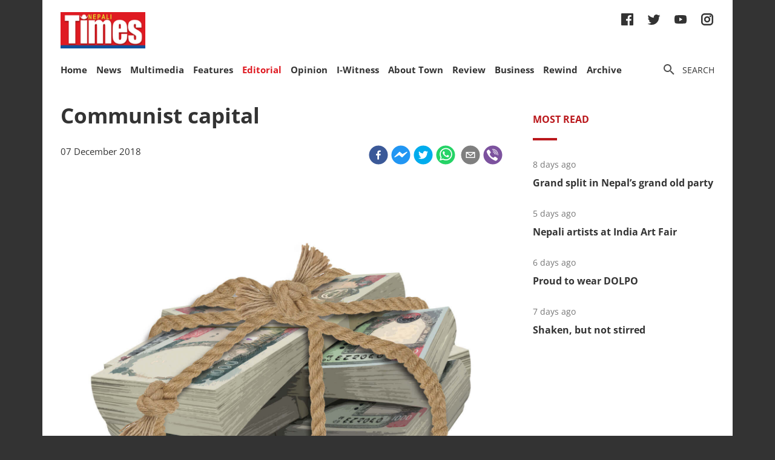

--- FILE ---
content_type: text/html; charset=utf-8
request_url: https://nepalitimes.com/editorial/communist-capital
body_size: 23138
content:
<!DOCTYPE html><html><head><meta charSet="utf-8"/><meta name="viewport" content="initial-scale=1.0, width=device-width"/><title>Communist capital | Nepali Times</title><meta name="description" content=""/><meta property="og:title" content="Communist capital"/><meta property="og:type" content="article"/><meta property="og:url" content="https://nepalitimes.com/editorial/communist-capital"/><meta property="og:description" content=""/><meta property="article:published_time" content="2018-12-07 05:30:59"/><meta property="og:locale" content="en"/><meta property="article:section" content="Editorial"/><meta name="author" content="Nepali Times"/><meta itemProp="name" content="Communist capital"/><meta name="twitter:widgets:theme" content="light"/><meta name="twitter:widgets:link-color" content="#98b96a"/><meta name="twitter:widgets:border-color" content="#98b96a"/><meta name="twitter:card" content="summary_large_image"/><meta name="twitter:site" content="@sourcefabric"/><meta name="twitter:creator" content="@sourcefabric"/><meta name="twitter:title" content="Communist capital"/><meta name="twitter:description" content=""/><meta property="og:image" content="https://publisher-publish.s3.eu-central-1.amazonaws.com/pb-nepalitimes/swp/asv65r/media/20221107171144_c1704b7bc31f502fb153b348b29f788574379a7e80e78579e166226de5ca31b1.jpg"/><meta property="og:image:height" content="600"/><meta property="og:image:width" content="1250"/><meta name="twitter:image" content="https://publisher-publish.s3.eu-central-1.amazonaws.com/pb-nepalitimes/swp/asv65r/media/20221107171144_c1704b7bc31f502fb153b348b29f788574379a7e80e78579e166226de5ca31b1.jpg"/><meta name="next-head-count" content="25"/><meta charSet="utf-8"/><meta http-equiv="Content-Type" content="text/html; charset=UTF-8"/><meta http-equiv="X-UA-Compatible" content="IE=edge,chrome=1"/><link rel="manifest" href="/manifest.json"/><meta name="mobile-web-app-capable" content="yes"/><meta name="apple-mobile-web-app-capable" content="yes"/><meta name="application-name" content="Nepali Times"/><meta name="apple-mobile-web-app-title" content="Nepali Times"/><meta name="google-site-verification" content="q7OhauCeH5kNFBR_QS-uh-LkrIJqyyAnAORu9opsz7I"/><meta name="msapplication-starturl" content="/"/><meta name="theme-color" content="#000000"/><link rel="icon" href="/favicon.ico"/><link rel="apple-touch-icon" sizes="180x180" href="/apple-icon-180x180.png"/><meta name="robots" content="index,follow"/><script src="https://cdn.onesignal.com/sdks/OneSignalSDK.js" async=""></script><script>window.OneSignal = window.OneSignal || []; OneSignal.push(function() { OneSignal.init({ appId: "b8c99dc7-d940-4489-b443-6e67be7bdf5c", safari_web_id: "web.onesignal.auto.1f7edc6b-077e-4a04-b244-6d0a0c671761",
     allowLocalhostAsSecureOrigin: true,
      notifyButton: {
        enable: true,
      }, }); });</script><script src="https://securepubads.g.doubleclick.net/tag/js/gpt.js" async=""></script><script>window.googletag = window.googletag || {}; window.googletag.cmd = window.googletag.cmd || [];</script><script id="google-analytics" strategy="afterInteractive">
                      (function(w,d,s,l,i){w[l]=w[l]||[];w[l].push({'gtm.start':
                      new Date().getTime(),event:'gtm.js'});var f=d.getElementsByTagName(s)[0],
                      j=d.createElement(s),dl=l!='dataLayer'?'&l='+l:'';j.async=true;j.src=
                      'https://www.googletagmanager.com/gtm.js?id='+i+dl;f.parentNode.insertBefore(j,f);
                      })(window,document,'script','dataLayer','GTM-PZXFTRW');
                    </script><script id="google-analytics" strategy="afterInteractive">
                      window.addEventListener('beforeinstallprompt', function() {dataLayer.push({event: 'pwaInstalled',});
                      window.addEventListener('nepalitimesAndroidAInstalled', function() {dataLayer.push({event: 'nepalitimesAndroidAInstalled',});
                    </script><link rel="amphtml" href="/editorial/communist-capital?amp=1"/><link rel="preload" href="/_next/static/css/7b35c9412c8fd880.css" as="style"/><link rel="stylesheet" href="/_next/static/css/7b35c9412c8fd880.css" data-n-g=""/><link rel="preload" href="/_next/static/css/34530086db7724ba.css" as="style"/><link rel="stylesheet" href="/_next/static/css/34530086db7724ba.css" data-n-p=""/><noscript data-n-css=""></noscript><script defer="" nomodule="" src="/_next/static/chunks/polyfills-c67a75d1b6f99dc8.js"></script><script src="/_next/static/chunks/webpack-7d8ca486d315fa14.js" defer=""></script><script src="/_next/static/chunks/framework-5f4595e5518b5600.js" defer=""></script><script src="/_next/static/chunks/main-5c3618da0f296ad0.js" defer=""></script><script src="/_next/static/chunks/pages/_app-745b17d12e9a27df.js" defer=""></script><script src="/_next/static/chunks/05d954cf-53d6f5e5ab913232.js" defer=""></script><script src="/_next/static/chunks/53-bde5ed6d2fae8200.js" defer=""></script><script src="/_next/static/chunks/282-98db8b41ed0dc704.js" defer=""></script><script src="/_next/static/chunks/669-4fcdc9d706c1aa2a.js" defer=""></script><script src="/_next/static/chunks/986-c809480f32506c6d.js" defer=""></script><script src="/_next/static/chunks/239-6fdf0d9b7534b3e0.js" defer=""></script><script src="/_next/static/chunks/751-50beec46ce15c788.js" defer=""></script><script src="/_next/static/chunks/267-ea9bdc587b2bccdf.js" defer=""></script><script src="/_next/static/chunks/576-746f0533f713aa4c.js" defer=""></script><script src="/_next/static/chunks/626-99427b03271a8fea.js" defer=""></script><script src="/_next/static/chunks/pages/%5B...slug%5D-91eb236aa9b20b8b.js" defer=""></script><script src="/_next/static/UtoQxfmedoVyJIw5wV4T7/_buildManifest.js" defer=""></script><script src="/_next/static/UtoQxfmedoVyJIw5wV4T7/_ssgManifest.js" defer=""></script><style data-styled="" data-styled-version="5.3.11"></style><style id="jss-server-side"></style></head><body><div id="fb-root"></div><div id="__next" data-reactroot=""><div class="container"><div class="Toastify"></div><div><header class="head"><div class="head__top"></div><div class="head__middle"><span><a class="head__logo"><img src="/img/logo.png" width="164" alt=""/></a></span><div class="head__social"><ul class="links links--icon"><li><a href="https://www.facebook.com/nepalitimes" target="_BLANK"><img src="/img/social-fb.svg" alt=""/></a></li><li><a href="https://twitter.com/NepaliTimes" target="_BLANK"><img src="/img/social-tw.svg" alt=""/></a></li><li><a href="https://www.youtube.com/c/NepaliTimesVideo" target="_BLANK"><img src="/img/social-yt.svg" alt=""/></a></li><li><a href="https://www.instagram.com/nepalitimes/" target="_BLANK"><img src="/img/social-ig.svg" alt=""/></a></li></ul></div></div><div class="head__bottom"><div class="onScrollNavbar"><div class="navContainerWrap"><div class="navContainer"><div class="navContent"><nav class="nav"><a class="onScrollNavbar__logo" href="/"><img src="/img/logo-small.svg" width="40" alt=""/></a><ul><li><a class="" href="/">Home</a></li><li><a class="" href="/news">News</a></li><li><a class="" href="/multimedia">Multimedia</a></li><li><a class="" href="/here-now">Features</a></li><li><a class="active" href="/editorial">Editorial</a></li><li><a class="" href="/opinion">Opinion</a></li><li><a class="" href="/iwitness">I-Witness</a></li><li><a class="" href="/about-town">About Town</a></li><li><a class="" href="/review">Review</a></li><li><a class="" href="/business">Business</a></li><li><a class="" href="/Rewind">Rewind</a></li><li><a class="" href="https://archive.nepalitimes.com/issue_archive/list/2018">Archive</a></li></ul></nav></div></div></div></div><div class="navContainerWrap"><div class="navContainer"><div class="navContent"><nav class="nav"><span class="nav__ham"></span><ul data-cy="navigation" class="nav__head  "><li><a class="" href="/">Home</a></li><li><a class="" href="/news">News</a></li><li><a class="" href="/multimedia">Multimedia</a></li><li><a class="" href="/here-now">Features</a></li><li><a class="active" href="/editorial">Editorial</a></li><li><a class="" href="/opinion">Opinion</a></li><li><a class="" href="/iwitness">I-Witness</a></li><li><a class="" href="/about-town">About Town</a></li><li><a class="" href="/review">Review</a></li><li><a class="" href="/business">Business</a></li><li><a class="" href="/Rewind">Rewind</a></li><li><a class="" href="https://archive.nepalitimes.com/issue_archive/list/2018">Archive</a></li></ul></nav></div></div></div><nav><ul class="links links--icon"><li><a style="cursor:pointer"><img src="/img/icon-search.svg" alt=""/><span>Search</span></a></li></ul></nav></div></header></div><main class="main"><div style="opacity:0"><div class="ad marginBottom20 ad--center"><div id="div-gpt-ad-1624360268531-0"></div></div><div class="mainCols article"><div class="main--left"><div style="position:fixed;top:0;left:0;right:0;height:4px;z-index:999"><div style="height:4px;background:#f45555;width:0%"></div></div><article class="article__full"><h1 class="article__headline">Communist capital</h1><p class="article__lead"></p><div class="article__info"><div class="article__meta"><time class="article__time" dateTime="2018-12-07 05:30:59">07 December 2018</time></div><div class="article__social"><div class="article__social__item"><button aria-label="facebook" class="react-share__ShareButton article__social__item__share-btn" style="background-color:transparent;border:none;padding:0;font:inherit;color:inherit;cursor:pointer"><svg viewBox="0 0 64 64" width="32" height="32"><circle cx="32" cy="32" r="31" fill="#3b5998"></circle><path d="M34.1,47V33.3h4.6l0.7-5.3h-5.3v-3.4c0-1.5,0.4-2.6,2.6-2.6l2.8,0v-4.8c-0.5-0.1-2.2-0.2-4.1-0.2 c-4.1,0-6.9,2.5-6.9,7V28H24v5.3h4.6V47H34.1z" fill="white"></path></svg></button><div><span class="react-share__ShareCount article__social__item__share-count" url="https://nepalitimes.com/editorial/communist-capital">0</span></div></div><div class="article__social__item"><button aria-label="facebookmessenger" class="react-share__ShareButton article__social__item__share-btn" style="background-color:transparent;border:none;padding:0;font:inherit;color:inherit;cursor:pointer"><svg viewBox="0 0 64 64" width="32" height="32"><circle cx="32" cy="32" r="31" fill="#2196F3"></circle><path d="M 53.066406 21.871094 C 52.667969 21.339844 51.941406 21.179688 51.359375 21.496094 L 37.492188 29.058594 L 28.867188 21.660156 C 28.339844 21.207031 27.550781 21.238281 27.054688 21.730469 L 11.058594 37.726562 C 10.539062 38.25 10.542969 39.09375 11.0625 39.613281 C 11.480469 40.027344 12.121094 40.121094 12.640625 39.839844 L 26.503906 32.28125 L 35.136719 39.679688 C 35.667969 40.132812 36.457031 40.101562 36.949219 39.609375 L 52.949219 23.613281 C 53.414062 23.140625 53.464844 22.398438 53.066406 21.871094 Z M 53.066406 21.871094" fill="white"></path></svg></button></div><div class="article__social__item"><button aria-label="twitter" class="react-share__ShareButton article__social__item__share-btn" style="background-color:transparent;border:none;padding:0;font:inherit;color:inherit;cursor:pointer"><svg viewBox="0 0 64 64" width="32" height="32"><circle cx="32" cy="32" r="31" fill="#00aced"></circle><path d="M48,22.1c-1.2,0.5-2.4,0.9-3.8,1c1.4-0.8,2.4-2.1,2.9-3.6c-1.3,0.8-2.7,1.3-4.2,1.6 C41.7,19.8,40,19,38.2,19c-3.6,0-6.6,2.9-6.6,6.6c0,0.5,0.1,1,0.2,1.5c-5.5-0.3-10.3-2.9-13.5-6.9c-0.6,1-0.9,2.1-0.9,3.3 c0,2.3,1.2,4.3,2.9,5.5c-1.1,0-2.1-0.3-3-0.8c0,0,0,0.1,0,0.1c0,3.2,2.3,5.8,5.3,6.4c-0.6,0.1-1.1,0.2-1.7,0.2c-0.4,0-0.8,0-1.2-0.1 c0.8,2.6,3.3,4.5,6.1,4.6c-2.2,1.8-5.1,2.8-8.2,2.8c-0.5,0-1.1,0-1.6-0.1c2.9,1.9,6.4,2.9,10.1,2.9c12.1,0,18.7-10,18.7-18.7 c0-0.3,0-0.6,0-0.8C46,24.5,47.1,23.4,48,22.1z" fill="white"></path></svg></button></div><div class="article__social__item"><button aria-label="whatsapp" class="react-share__ShareButton article__social__item__share-btn" style="background-color:transparent;border:none;padding:0;font:inherit;color:inherit;cursor:pointer"><svg viewBox="0 0 64 64" width="32" height="32"><circle cx="32" cy="32" r="31" fill="#25D366"></circle><path d="m42.32286,33.93287c-0.5178,-0.2589 -3.04726,-1.49644 -3.52105,-1.66732c-0.4712,-0.17346 -0.81554,-0.2589 -1.15987,0.2589c-0.34175,0.51004 -1.33075,1.66474 -1.63108,2.00648c-0.30032,0.33658 -0.60064,0.36247 -1.11327,0.12945c-0.5178,-0.2589 -2.17994,-0.80259 -4.14759,-2.56312c-1.53269,-1.37217 -2.56312,-3.05503 -2.86603,-3.57283c-0.30033,-0.5178 -0.03366,-0.80259 0.22524,-1.06149c0.23301,-0.23301 0.5178,-0.59547 0.7767,-0.90616c0.25372,-0.31068 0.33657,-0.5178 0.51262,-0.85437c0.17088,-0.36246 0.08544,-0.64725 -0.04402,-0.90615c-0.12945,-0.2589 -1.15987,-2.79613 -1.58964,-3.80584c-0.41424,-1.00971 -0.84142,-0.88027 -1.15987,-0.88027c-0.29773,-0.02588 -0.64208,-0.02588 -0.98382,-0.02588c-0.34693,0 -0.90616,0.12945 -1.37736,0.62136c-0.4712,0.5178 -1.80194,1.76053 -1.80194,4.27186c0,2.51134 1.84596,4.945 2.10227,5.30747c0.2589,0.33657 3.63497,5.51458 8.80262,7.74113c1.23237,0.5178 2.1903,0.82848 2.94111,1.08738c1.23237,0.38836 2.35599,0.33657 3.24402,0.20712c0.99159,-0.15534 3.04985,-1.24272 3.47963,-2.45956c0.44013,-1.21683 0.44013,-2.22654 0.31068,-2.45955c-0.12945,-0.23301 -0.46601,-0.36247 -0.98382,-0.59548m-9.40068,12.84407l-0.02589,0c-3.05503,0 -6.08417,-0.82849 -8.72495,-2.38189l-0.62136,-0.37023l-6.47252,1.68286l1.73463,-6.29129l-0.41424,-0.64725c-1.70875,-2.71846 -2.6149,-5.85116 -2.6149,-9.07706c0,-9.39809 7.68934,-17.06155 17.15993,-17.06155c4.58253,0 8.88029,1.78642 12.11655,5.02268c3.23625,3.21036 5.02267,7.50812 5.02267,12.06476c-0.0078,9.3981 -7.69712,17.06155 -17.14699,17.06155m14.58906,-31.58846c-3.93529,-3.80584 -9.1133,-5.95471 -14.62789,-5.95471c-11.36055,0 -20.60848,9.2065 -20.61625,20.52564c0,3.61684 0.94757,7.14565 2.75211,10.26282l-2.92557,10.63564l10.93337,-2.85309c3.0136,1.63108 6.4052,2.4958 9.85634,2.49839l0.01037,0c11.36574,0 20.61884,-9.2091 20.62403,-20.53082c0,-5.48093 -2.14111,-10.64081 -6.03239,-14.51915" fill="white"></path></svg></button><div class="article__social__item__share-count"> </div></div><div class="article__social__item"><button aria-label="email" class="react-share__ShareButton article__social__item__share-btn" style="background-color:transparent;border:none;padding:0;font:inherit;color:inherit;cursor:pointer"><svg viewBox="0 0 64 64" width="32" height="32"><circle cx="32" cy="32" r="31" fill="#7f7f7f"></circle><path d="M17,22v20h30V22H17z M41.1,25L32,32.1L22.9,25H41.1z M20,39V26.6l12,9.3l12-9.3V39H20z" fill="white"></path></svg></button></div><div class="article__social__item"><button aria-label="viber" class="react-share__ShareButton article__social__item__share-btn" style="background-color:transparent;border:none;padding:0;font:inherit;color:inherit;cursor:pointer"><svg viewBox="0 0 64 64" width="32" height="32"><circle cx="32" cy="32" r="31" fill="#7C529E"></circle><path d="m31.0,12.3c9.0,0.2 16.4,6.2 18.0,15.2c0.2,1.5 0.3,3.0 0.4,4.6a1.0,1.0 0 0 1 -0.8,1.2l-0.1,0a1.1,1.1 0 0 1 -1.0,-1.2l0,0c-0.0,-1.2 -0.1,-2.5 -0.3,-3.8a16.1,16.1 0 0 0 -13.0,-13.5c-1.0,-0.1 -2.0,-0.2 -3.0,-0.3c-0.6,-0.0 -1.4,-0.1 -1.6,-0.8a1.1,1.1 0 0 1 0.9,-1.2l0.6,0l0.0,-0.0zm10.6,39.2a19.9,19.9 0 0 1 -2.1,-0.6c-6.9,-2.9 -13.2,-6.6 -18.3,-12.2a47.5,47.5 0 0 1 -7.0,-10.7c-0.8,-1.8 -1.6,-3.7 -2.4,-5.6c-0.6,-1.7 0.3,-3.4 1.4,-4.7a11.3,11.3 0 0 1 3.7,-2.8a2.4,2.4 0 0 1 3.0,0.7a39.0,39.0 0 0 1 4.7,6.5a3.1,3.1 0 0 1 -0.8,4.2c-0.3,0.2 -0.6,0.5 -1.0,0.8a3.3,3.3 0 0 0 -0.7,0.7a2.1,2.1 0 0 0 -0.1,1.9c1.7,4.9 4.7,8.7 9.7,10.8a5.0,5.0 0 0 0 2.5,0.6c1.5,-0.1 2.0,-1.8 3.1,-2.7a2.9,2.9 0 0 1 3.5,-0.1c1.1,0.7 2.2,1.4 3.3,2.2a37.8,37.8 0 0 1 3.1,2.4a2.4,2.4 0 0 1 0.7,3.0a10.4,10.4 0 0 1 -4.4,4.8a10.8,10.8 0 0 1 -1.9,0.6c-0.7,-0.2 0.6,-0.2 0,0l0.0,0l0,-0.0zm3.1,-21.4a4.2,4.2 0 0 1 -0.0,0.6a1.0,1.0 0 0 1 -1.9,0.1a2.7,2.7 0 0 1 -0.1,-0.8a10.9,10.9 0 0 0 -1.4,-5.5a10.2,10.2 0 0 0 -4.2,-4.0a12.3,12.3 0 0 0 -3.4,-1.0c-0.5,-0.0 -1.0,-0.1 -1.5,-0.2a0.9,0.9 0 0 1 -0.9,-1.0l0,-0.1a0.9,0.9 0 0 1 0.9,-0.9l0.1,0a14.1,14.1 0 0 1 5.9,1.5a11.9,11.9 0 0 1 6.5,9.3c0,0.1 0.0,0.3 0.0,0.5c0,0.4 0.0,0.9 0.0,1.5l0,0l0.0,0.0zm-5.6,-0.2a1.1,1.1 0 0 1 -1.2,-0.9l0,-0.1a11.3,11.3 0 0 0 -0.2,-1.4a4.0,4.0 0 0 0 -1.5,-2.3a3.9,3.9 0 0 0 -1.2,-0.5c-0.5,-0.1 -1.1,-0.1 -1.6,-0.2a1.0,1.0 0 0 1 -0.8,-1.1l0,0l0,0a1.0,1.0 0 0 1 1.1,-0.8c3.4,0.2 6.0,2.0 6.3,6.2a2.8,2.8 0 0 1 0,0.8a0.8,0.8 0 0 1 -0.8,0.7l0,0l0.0,-0.0z" fill="white"></path></svg></button></div></div></div><div class="ad marginTop20 marginBottom20 ad--center"><div id="div-gpt-ad-1688114862976-0"></div></div><div class="adsGroup adsGroup--spaceBetween"><div class="ad marginBottom20"><div id="div-gpt-ad-1624361432555-0"></div></div><div class="ad marginBottom20"><div id="div-gpt-ad-1624362147933-0"></div></div><div class="ad marginBottom20"><div id="div-gpt-ad-1624362341555-0"></div></div><div class="ad marginBottom20"><div id="div-gpt-ad-1624362521295-0"></div></div></div><div class="article__text" data-cy="articleBody"><img width="640" height="452" src="https://superdesk-pro-c.s3.amazonaws.com/sd-nepalitimes/20221107171144/6369368a9c7e80680e03fde7jpeg.jpg" alt=""><p>We see signs of stalled development all around us, every day, all over Nepal. Dusty, half-finished highways, national pride projects like Tama Kosi and Melamchi delayed by decades, crumbling infrastructure. Where there is economic activity, it is usually extractive, and happening at great cost to the environment — exposing corruption and lack of accountability of those in authority.</p><p>All this has become such a given in present-day Nepal that citizens do not even bother to complain anymore. Since they do not expect anything from their elected leaders, the people are not even outraged by this lack of performance. Public fatalism and a high threshold for punishment has let politicians and bureaucrats off the hook, and encouraged impunity.</p><p>At the root of this deep malaise&nbsp;<a href="https://archive.nepalitimes.com/article/editorial/government-to-governance-editorial,4200" target="_blank" rel="noopener">is poor governance</a>. And the starkest proof yet of political failure is that in the first quarter of the current fiscal year, the central government has been able to spend only 11% of its budgeted capital expenditure. The situation in the seven provinces is even more alarming: with one-fourth of the fiscal year finished they have spent less than 1% of their development budgets. Even the relatively better-governed Gandaki Province has only spent 5% of its budget in four months, and even that is mostly to cover overheads.</p><p>It is a supreme irony of our times that a strong government led by a monolithic Communist Party with no political opposition in sight, and one which has made prosperity its main slogan, should be so incompetent. Like in any business, it is a sign of good governance when a state maximises revenue, minimises running costs and prioritises development expenditure. Capital spending in productive sectors helps the economy by creating jobs, spurring development, and augmenting growth.</p><p><b>Read also:&nbsp;<a href="https://www.nepalitimes.com/banner/roadblocks/" target="_blank" rel="noopener">Roadblocks</a>, Ramesh Kumar</b></p><p>At present we have got it upside down. In fact, the government’s own statistics show that in the first four months of this fiscal year, current account expenditure (for salaries, day-to-day costs of running government) was three times higher than capital spending. All this goes to prove once more that Nepal is not poor, it is just poorly governed.</p><p>To be sure, this is nothing new. Even in the bad old days of the absolute monarchy, Nepal had a&nbsp;<a href="http://archive.nepalitimes.com/article/editorial/Beggars-and-choosers,1338" target="_blank" rel="noopener">chronic problem of not spending</a>&nbsp;its budget. This persisted after the democratic changes in 1990, and usually it was blamed on unstable coalition politics. In the past 12 years after the war ended, the excuse for the inability to spend has been the rocky political transition.</p><p>How long are we going to pretend that we are in perpetual transition? If a government with a two-thirds majority cannot get its act together, which government will? We now have political stability, the peace process is over, and governance has been decentralised to seven provinces and 753 elected municipalities.&nbsp;</p><p>Still, the reasons for the woeful inability to get projects off the ground are manifold. They mostly stem from a lethargic political and bureaucratic class that is loath to sanction any project unless there is direct personal benefit. Then, there are structural issues like convoluted approval processes, red tape within and between line ministries, delays in issuing and selecting tender bids, and the culture of spending most of the budget in the last two months of the fiscal year in order to maximise kickbacks and payoffs.&nbsp;</p><p>This points to a systemic defect in the state structure that has not been corrected by improved accountability and performance of elected governments. The lack of visionary leadership at all levels of government means there is no one to untie the knots and untangle the nexus between a rent-seeking state and private greed.&nbsp;</p><p>Home Minister Ram Bahadur Thapa started off vigorously to try to dismantle transportation cartels, others promised speedy service delivery and expediting delayed projects. Most people have even forgotten what was promised. One year after they were installed, even elected local governments which want to get projects off the ground have been stymied by Singha Darbar&nbsp;<a href="https://www.nepalitimes.com/editorial/fear-of-letting-go/" target="_blank" rel="noopener">refusing to let go of the purse strings</a>. The impact of capital budgets not being released has unleashed another credit squeeze in the&nbsp;<a href="https://www.nepalitimes.com/opinion/banks-biting-off-more-than-they-can-chew/" target="_blank" rel="noopener">banking sector</a>&nbsp;that is reeling under a liquidity crisis. It has slowed job creation and encouraged outmigration. At this rate we will not meet the 8% growth target for this year.&nbsp;</p><p>The rot is deep and the solution is a structural overhaul of governance. But the buck stops with the Prime Minister. It is he who will be blamed for failing to deliver even with such a strong majority government.</p></p></div><div class="ad marginBottom30 ad--center"><div id="div-gpt-ad-1624362939339-0"></div></div><div class="tags"><h4 class="tags__hdl">Tags</h4><ul class="tag__items"><li class="tag__item"><a href="/tag/money">money</a></li><li class="tag__item"><a href="/tag/capital-expenditure">capital expenditure</a></li><li class="tag__item"><a href="/tag/budget">budget</a></li><li class="tag__item"><a href="/tag/administrative-expenses">administrative expenses</a></li><li class="tag__item"><a href="/tag/bad-governance">bad governance</a></li><li class="tag__item"><a href="/tag/development-expenses">development expenses</a></li><li class="tag__item"><a href="/tag/infrastructure-projects">infrastructure projects</a></li><li class="tag__item"><a href="/tag/liquidity-crisis">liquidity crisis</a></li></ul></div><div class="adsGroup adsGroup--spaceBetween"><div class="ad marginBottom20"><div id="div-gpt-ad-1624365045988-0"></div></div><div class="ad marginBottom20"><div id="div-gpt-ad-1624368302063-0"></div></div><div class="ad marginBottom20"><div id="div-gpt-ad-1624368505561-0"></div></div><div class="ad marginBottom20"><div id="div-gpt-ad-1624369000323-0"></div></div></div></article><div class="adsGroup"><div class="ad marginBottom20"><div id="div-gpt-ad-1624370674186-0"></div></div><div class="ad marginBottom20"><div id="div-gpt-ad-1624371848224-0"></div></div></div><span></span></div><div class="main--right"><div class="ad marginBottom20"><div id="div-gpt-ad-1623678396750-0"></div></div><div class="tabs marginBottom90"><ul class="tabs__nav"><li>Most read</li></ul><div class="tabs__content"><article class="briefList"><span class="briefList__kicker">8 days ago</span><h3 class="briefList__hdl"><a href="/news/grand-split-in-nepal-s-grand-old-party">Grand split in Nepal’s grand old party</a></h3></article><article class="briefList"><span class="briefList__kicker">5 days ago</span><h3 class="briefList__hdl"><a href="/review/nepali-artists-at-india-art-fair">Nepali artists at India Art Fair</a></h3></article><article class="briefList"><span class="briefList__kicker">6 days ago</span><h3 class="briefList__hdl"><a href="/here-now/proud-to-wear-dolpo">Proud to wear DOLPO</a></h3></article><article class="briefList"><span class="briefList__kicker">7 days ago</span><h3 class="briefList__hdl"><a href="/editorial/shaken-but-not-stirred">Shaken, but not stirred</a></h3></article></div></div><div class="ad marginBottom20"><div id="div-gpt-ad-1645613830928-0"></div></div><div class="ad marginBottom20"><div id="div-gpt-ad-1645614651865-0"></div></div><div class="ad marginBottom20"><div id="div-gpt-ad-1645615205397-0"></div></div></div></div></div></main><footer class="footer"><div class="footer__wrap"><a href="#" class="footer__logo"><img src="/img/logo.png" alt=""/></a><div class="footer__social"><ul class="links links--icon"><li><a href="https://www.facebook.com/nepalitimes" target="_BLANK"><img src="/img/social-fb-white.svg" alt=""/></a></li><li><a href="https://twitter.com/NepaliTimes" target="_BLANK"><img src="/img/social-tw-white.svg" alt=""/></a></li><li><a href="https://www.youtube.com/c/NepaliTimesVideo" target="_BLANK"><img src="/img/social-yt-white.svg" alt=""/></a></li><li><a href="https://www.instagram.com/nepalitimes/" target="_BLANK"><img src="/img/social-ig-white.svg" alt=""/></a></li></ul></div><p>© <!-- -->2026<!-- --> Nepali Times <br/><span>All rights reserved</span></p></div><div class="footer__nav"><div class="navContainerWrap"><div class="navContainer"><div class="navContent"><nav class="nav"><span class="nav__ham"></span><ul data-cy="navigation" class="nav__head  "><li><a class="" href="https://himalmedia.com/">Himalmedia</a></li><li><a class="" href="/about">About us</a></li><li><a class="" href="/privacy">Privacy Policy</a></li><li><a class="" href="/terms">Terms of Use</a></li><li><a class="" href="/reach">Contact</a></li></ul></nav></div></div></div></div></footer></div></div><noscript><iframe src="https://www.googletagmanager.com/ns.html?id=GTM-PZXFTRW" height="0" width="0" title="googleTagManagerNoScript" style="display:none;visibility:hidden"></iframe></noscript><script id="__NEXT_DATA__" type="application/json">{"props":{"pageProps":{"dehydratedState":{"mutations":[],"queries":[{"state":{"data":{"id":839,"body":"\u003cimg width=\"640\" height=\"452\" src=\"https://superdesk-pro-c.s3.amazonaws.com/sd-nepalitimes/20221107171144/6369368a9c7e80680e03fde7jpeg.jpg\" alt=\"\"\u003e\u003cp\u003eWe see signs of stalled development all around us, every day, all over Nepal. Dusty, half-finished highways, national pride projects like Tama Kosi and Melamchi delayed by decades, crumbling infrastructure. Where there is economic activity, it is usually extractive, and happening at great cost to the environment — exposing corruption and lack of accountability of those in authority.\u003c/p\u003e\u003cp\u003eAll this has become such a given in present-day Nepal that citizens do not even bother to complain anymore. Since they do not expect anything from their elected leaders, the people are not even outraged by this lack of performance. Public fatalism and a high threshold for punishment has let politicians and bureaucrats off the hook, and encouraged impunity.\u003c/p\u003e\u003cp\u003eAt the root of this deep malaise\u0026nbsp;\u003ca href=\"https://archive.nepalitimes.com/article/editorial/government-to-governance-editorial,4200\" target=\"_blank\" rel=\"noopener\"\u003eis poor governance\u003c/a\u003e. And the starkest proof yet of political failure is that in the first quarter of the current fiscal year, the central government has been able to spend only 11% of its budgeted capital expenditure. The situation in the seven provinces is even more alarming: with one-fourth of the fiscal year finished they have spent less than 1% of their development budgets. Even the relatively better-governed Gandaki Province has only spent 5% of its budget in four months, and even that is mostly to cover overheads.\u003c/p\u003e\u003cp\u003eIt is a supreme irony of our times that a strong government led by a monolithic Communist Party with no political opposition in sight, and one which has made prosperity its main slogan, should be so incompetent. Like in any business, it is a sign of good governance when a state maximises revenue, minimises running costs and prioritises development expenditure. Capital spending in productive sectors helps the economy by creating jobs, spurring development, and augmenting growth.\u003c/p\u003e\u003cp\u003e\u003cb\u003eRead also:\u0026nbsp;\u003ca href=\"https://www.nepalitimes.com/banner/roadblocks/\" target=\"_blank\" rel=\"noopener\"\u003eRoadblocks\u003c/a\u003e, Ramesh Kumar\u003c/b\u003e\u003c/p\u003e\u003cp\u003eAt present we have got it upside down. In fact, the government’s own statistics show that in the first four months of this fiscal year, current account expenditure (for salaries, day-to-day costs of running government) was three times higher than capital spending. All this goes to prove once more that Nepal is not poor, it is just poorly governed.\u003c/p\u003e\u003cp\u003eTo be sure, this is nothing new. Even in the bad old days of the absolute monarchy, Nepal had a\u0026nbsp;\u003ca href=\"http://archive.nepalitimes.com/article/editorial/Beggars-and-choosers,1338\" target=\"_blank\" rel=\"noopener\"\u003echronic problem of not spending\u003c/a\u003e\u0026nbsp;its budget. This persisted after the democratic changes in 1990, and usually it was blamed on unstable coalition politics. In the past 12 years after the war ended, the excuse for the inability to spend has been the rocky political transition.\u003c/p\u003e\u003cp\u003eHow long are we going to pretend that we are in perpetual transition? If a government with a two-thirds majority cannot get its act together, which government will? We now have political stability, the peace process is over, and governance has been decentralised to seven provinces and 753 elected municipalities.\u0026nbsp;\u003c/p\u003e\u003cp\u003eStill, the reasons for the woeful inability to get projects off the ground are manifold. They mostly stem from a lethargic political and bureaucratic class that is loath to sanction any project unless there is direct personal benefit. Then, there are structural issues like convoluted approval processes, red tape within and between line ministries, delays in issuing and selecting tender bids, and the culture of spending most of the budget in the last two months of the fiscal year in order to maximise kickbacks and payoffs.\u0026nbsp;\u003c/p\u003e\u003cp\u003eThis points to a systemic defect in the state structure that has not been corrected by improved accountability and performance of elected governments. The lack of visionary leadership at all levels of government means there is no one to untie the knots and untangle the nexus between a rent-seeking state and private greed.\u0026nbsp;\u003c/p\u003e\u003cp\u003eHome Minister Ram Bahadur Thapa started off vigorously to try to dismantle transportation cartels, others promised speedy service delivery and expediting delayed projects. Most people have even forgotten what was promised. One year after they were installed, even elected local governments which want to get projects off the ground have been stymied by Singha Darbar\u0026nbsp;\u003ca href=\"https://www.nepalitimes.com/editorial/fear-of-letting-go/\" target=\"_blank\" rel=\"noopener\"\u003erefusing to let go of the purse strings\u003c/a\u003e. The impact of capital budgets not being released has unleashed another credit squeeze in the\u0026nbsp;\u003ca href=\"https://www.nepalitimes.com/opinion/banks-biting-off-more-than-they-can-chew/\" target=\"_blank\" rel=\"noopener\"\u003ebanking sector\u003c/a\u003e\u0026nbsp;that is reeling under a liquidity crisis. It has slowed job creation and encouraged outmigration. At this rate we will not meet the 8% growth target for this year.\u0026nbsp;\u003c/p\u003e\u003cp\u003eThe rot is deep and the solution is a structural overhaul of governance. But the buck stops with the Prime Minister. It is he who will be blamed for failing to deliver even with such a strong majority government.\u003c/p\u003e","comments_count":0,"lead":null,"paywall_secured":false,"published_at":"2018-12-07T05:30:59","updated_at":"2022-11-07T16:58:45","slug":"communist-capital","title":"Communist capital","locale":"en","swp_article_metadata":{"profile":"News","byline":null},"swp_route":{"id":43,"name":"Editorial","staticprefix":"/editorial"},"swp_article_authors":[],"swp_article_extra":[{"embed":null,"field_name":"original_article_url","value":"https://www.nepalitimes.com/editorial/communist-capital/"}],"swp_article_feature_media":{"description":" ","renditions":[{"name":"original","width":1500,"height":1060,"image":{"asset_id":"20221107171144_6369368a9c7e80680e03fde7jpeg","file_extension":"jpg","variants":["webp"]}},{"name":"674x448","width":674,"height":448,"image":{"asset_id":"20221107171144_80aa45297ddd210bd52db17c1ea857f69e45b7a40144b62e3c16b3b23f352ead","file_extension":"jpg","variants":["webp"]}},{"name":"610x380","width":610,"height":380,"image":{"asset_id":"20221107171144_70fb2c0c8f97a2596b66cd10e488f045ac82878520ed71050f26cf375a2700e4","file_extension":"jpg","variants":["webp"]}},{"name":"500x500","width":500,"height":500,"image":{"asset_id":"20221107171144_85e476eaaebe2185054fa9057edbc9f286565b7940f8fe393b296553a01e90f0","file_extension":"jpg","variants":["webp"]}},{"name":"400x266","width":400,"height":266,"image":{"asset_id":"20221107171144_dfbeaad132c059733712409710b42d0231e9091c9639ce2a3061b60050e44601","file_extension":"jpg","variants":["webp"]}},{"name":"400x240","width":400,"height":240,"image":{"asset_id":"20221107171144_cd8c034a039f77aededec4cc0d0fca68d8b57da3621d61e733e03a608c277680","file_extension":"jpg","variants":["webp"]}},{"name":"400x203","width":400,"height":203,"image":{"asset_id":"20221107171144_9f090deaf82cfa7955e9d88e2088c0aa1642e46fb49e0eb33ee2373f6b14226a","file_extension":"jpg","variants":["webp"]}},{"name":"301x200","width":301,"height":200,"image":{"asset_id":"20221107171144_9bc1d2ddfac1131cade3d33cef183758266ac5c96a29ac938c0d42c7a456c41f","file_extension":"jpg","variants":["webp"]}},{"name":"1250x600","width":1250,"height":600,"image":{"asset_id":"20221107171144_c1704b7bc31f502fb153b348b29f788574379a7e80e78579e166226de5ca31b1","file_extension":"jpg","variants":["webp"]}},{"name":"1084x550","width":1084,"height":550,"image":{"asset_id":"20221107171144_181cc22f0898cac93516fc5718521d9d1c075dfbcf620d8a2619187c650b3f48","file_extension":"jpg","variants":["webp"]}}]},"swp_slideshows":[],"swp_article_keywords":[{"swp_keyword":{"name":"money","slug":"money"}},{"swp_keyword":{"name":"capital expenditure","slug":"capital-expenditure"}},{"swp_keyword":{"name":"budget","slug":"budget"}},{"swp_keyword":{"name":"administrative expenses","slug":"administrative-expenses"}},{"swp_keyword":{"name":"bad governance","slug":"bad-governance"}},{"swp_keyword":{"name":"development expenses","slug":"development-expenses"}},{"swp_keyword":{"name":"infrastructure projects","slug":"infrastructure-projects"}},{"swp_keyword":{"name":"liquidity crisis","slug":"liquidity-crisis"}}],"swp_article_related":[],"swp_article_seo_metadata":null,"related_articles":[],"ampBody":"\u003carticle\u003e\u003cfigure\u003e\u003camp-img width=\"640\" height=\"452\" layout=\"responsive\" src=\"https://superdesk-pro-c.s3.amazonaws.com/sd-nepalitimes/20221107171144/6369368a9c7e80680e03fde7jpeg.jpg\"\u003e\u003c/amp-img\u003e\u003c/figure\u003e\u003cp\u003eWe see signs of stalled development all around us, every day, all over Nepal. Dusty, half-finished highways, national pride projects like Tama Kosi and Melamchi delayed by decades, crumbling infrastructure. Where there is economic activity, it is usually extractive, and happening at great cost to the environment — exposing corruption and lack of accountability of those in authority.\u003c/p\u003e\u003cp\u003eAll this has become such a given in present-day Nepal that citizens do not even bother to complain anymore. Since they do not expect anything from their elected leaders, the people are not even outraged by this lack of performance. Public fatalism and a high threshold for punishment has let politicians and bureaucrats off the hook, and encouraged impunity.\u003c/p\u003e\u003cp\u003eAt the root of this deep malaise \u003ca href=\"https://archive.nepalitimes.com/article/editorial/government-to-governance-editorial,4200\"\u003eis poor governance\u003c/a\u003e. And the starkest proof yet of political failure is that in the first quarter of the current fiscal year, the central government has been able to spend only 11% of its budgeted capital expenditure. The situation in the seven provinces is even more alarming: with one-fourth of the fiscal year finished they have spent less than 1% of their development budgets. Even the relatively better-governed Gandaki Province has only spent 5% of its budget in four months, and even that is mostly to cover overheads.\u003c/p\u003e\u003cp\u003eIt is a supreme irony of our times that a strong government led by a monolithic Communist Party with no political opposition in sight, and one which has made prosperity its main slogan, should be so incompetent. Like in any business, it is a sign of good governance when a state maximises revenue, minimises running costs and prioritises development expenditure. Capital spending in productive sectors helps the economy by creating jobs, spurring development, and augmenting growth.\u003c/p\u003e\u003cp\u003e\u003cb\u003eRead also: \u003c/b\u003e\u003ca href=\"https://www.nepalitimes.com/banner/roadblocks/\"\u003e\u003cb\u003eRoadblocks\u003c/b\u003e\u003c/a\u003e\u003cb\u003e, Ramesh Kumar\u003c/b\u003e\u003c/p\u003e\u003cp\u003eAt present we have got it upside down. In fact, the government’s own statistics show that in the first four months of this fiscal year, current account expenditure (for salaries, day-to-day costs of running government) was three times higher than capital spending. All this goes to prove once more that Nepal is not poor, it is just poorly governed.\u003c/p\u003e\u003cp\u003eTo be sure, this is nothing new. Even in the bad old days of the absolute monarchy, Nepal had a \u003ca href=\"http://archive.nepalitimes.com/article/editorial/Beggars-and-choosers,1338\"\u003echronic problem of not spending\u003c/a\u003e its budget. This persisted after the democratic changes in 1990, and usually it was blamed on unstable coalition politics. In the past 12 years after the war ended, the excuse for the inability to spend has been the rocky political transition.\u003c/p\u003e\u003cp\u003eHow long are we going to pretend that we are in perpetual transition? If a government with a two-thirds majority cannot get its act together, which government will? We now have political stability, the peace process is over, and governance has been decentralised to seven provinces and 753 elected municipalities. \u003c/p\u003e\u003cp\u003eStill, the reasons for the woeful inability to get projects off the ground are manifold. They mostly stem from a lethargic political and bureaucratic class that is loath to sanction any project unless there is direct personal benefit. Then, there are structural issues like convoluted approval processes, red tape within and between line ministries, delays in issuing and selecting tender bids, and the culture of spending most of the budget in the last two months of the fiscal year in order to maximise kickbacks and payoffs. \u003c/p\u003e\u003cp\u003eThis points to a systemic defect in the state structure that has not been corrected by improved accountability and performance of elected governments. The lack of visionary leadership at all levels of government means there is no one to untie the knots and untangle the nexus between a rent-seeking state and private greed. \u003c/p\u003e\u003cp\u003eHome Minister Ram Bahadur Thapa started off vigorously to try to dismantle transportation cartels, others promised speedy service delivery and expediting delayed projects. Most people have even forgotten what was promised. One year after they were installed, even elected local governments which want to get projects off the ground have been stymied by Singha Darbar \u003ca href=\"https://www.nepalitimes.com/editorial/fear-of-letting-go/\"\u003erefusing to let go of the purse strings\u003c/a\u003e. The impact of capital budgets not being released has unleashed another credit squeeze in the \u003ca href=\"https://www.nepalitimes.com/opinion/banks-biting-off-more-than-they-can-chew/\"\u003ebanking sector\u003c/a\u003e that is reeling under a liquidity crisis. It has slowed job creation and encouraged outmigration. At this rate we will not meet the 8% growth target for this year. \u003c/p\u003e\u003cp\u003eThe rot is deep and the solution is a structural overhaul of governance. But the buck stops with the Prime Minister. It is he who will be blamed for failing to deliver even with such a strong majority government.\u003c/p\u003e\u003c/article\u003e"},"dataUpdateCount":1,"dataUpdatedAt":1769105457165,"error":null,"errorUpdateCount":0,"errorUpdatedAt":0,"fetchFailureCount":0,"fetchFailureReason":null,"fetchMeta":null,"isInvalidated":false,"status":"success","fetchStatus":"idle"},"queryKey":["article",839],"queryHash":"[\"article\",839]"},{"state":{"data":{"metadata":{"aggregate":{"totalCount":42,"currentPage":1,"perPage":4,"pagesCount":11}},"items":[{"id":9057,"comments_count":0,"lead":null,"paywall_secured":false,"published_at":"2026-01-15T03:38:18","slug":"grand-split-in-nepal-s-grand-old-party","title":"Grand split in Nepal’s grand old party","body":"\u003cp\u003eAt the stroke of the midnight hour, it finally came to something everyone in Nepal’s oldest and biggest party had been dreading — a split.\u003c/p\u003e\n\u003cp\u003eNot that this was anything new. The Nepali Congress (NC) had splintered twice before and the main protagonist both times was five-time prime minister Sher Bahadur Deuba. After the GenZ uprising and being physically mauled and his house looted and set on fire on 9 September Deuba had said he was stepping aside, but it seems old ambitions die hard.\u003c/p\u003e\n\u003cp\u003eThe showdown between the Gagan Thapa-Bishow Prakash Sharma camp and Deuba came to a head on Wednesday as the establishment leadership decided to suspend Thapa, Sharma, and Farmullah Mansoor for five years to punish them for daring to challenge the leadership and hold a special general convention.\u0026nbsp;\u003c/p\u003e\n\u003cp\u003eBhrikuti Mandap in the centre of Kathmandu is the venue for trade exhibitions, but this week it was where an exhibition of everything that is wrong with Nepali politics was on full display — lack of internal party democracy and an unaccountable gerontocracy clinging on to power.\u0026nbsp;\u003c/p\u003e\n\u003cp\u003eThapa and Sharma had gathered the support of 62% of the NC membership at their convention and chose Gagan Thapa as the new party leader and proposed him as a prime ministerial candidate after the 5 March election.\u003c/p\u003e\n\u003cp\u003eDeuba’s allies had refused to attend or endorse the special general convention, and were adamant about holding a general convention to choose a new party head after the election. Thapa, Sharma and their supporters argued that the party faced ignominious defeat in the polls if Deuba insisted on being prime minister again.\u003c/p\u003e\n\u003cp\u003eThe events of September 2025 have cast a long shadow over Nepali politics, with many new parties and alliances pledging to represent the aspirations of the GenZ movement. However, that realisation does not seem to have dawned on the tried, tested and failed leadership of the NC, UML and the NCP where the party leaders have held on to power by sidelining all rivals. \u0026nbsp;\u003c/p\u003e\n\u003cp\u003eThapa and Sharma were NC general secretaries held multiple rounds of discussions to convince Deuba to accept their eight-point demand that for the party’s and the country’s sake his time was up, and he should cut and cut cleanly. Despite having already handed over the party leadership to Purna Bahadur Khadka in September, Deuba refused to step down.\u0026nbsp;\u003c/p\u003e\n\u003cp\u003e‘What demands has the Nepali Congress been unable to reconcile that it is headed for a split? There is no ideological dispute, just a proposal to make it easier to go for the election,’ noted journalist and author Narayan Wagle. ‘If those who have been in politics for so many years cannot reach an agreement, what have they learned in life and what hope is there for the country?’\u003c/p\u003e\n\u003cp\u003eGagan Thapa was elected unopposed as the new party president on Thursday midnight, with Sharma and Pushpa Bhusal appointed vice-presidents. Thapa has said backroom talks are still ongoing though mediators, but for all intents and purposes the split seems irreconcilable.\u0026nbsp;\u003c/p\u003e\n\u003cp\u003eThe million dollar question now is: who gets to be the real Nepali Congress? Who gets the NC’s tree election symbol at the polls?\u003c/p\u003e\n\u003cp\u003eBoth the Thapa and Deuba factions have written to the Election Commission (EC) laying claim to the party and its symbol. Whatever the EC decides, with less than two months to go for the polls, the dispute over its legitimacy will almost certainly have to be decided in the courts.\u003c/p\u003e\n\u003cp\u003eDeuba and his counterpart K P Oli in the UML have been unwilling or unable to fathom the level of outrage that young Nepalis feel about their parties. They have shown an inability to heed the call for institutional overhaul within parties and in Nepal’s political culture post-September. Second generation leaders within those parties who have grown old waiting for reform, seem to have better internalised the need for internal restructuring.\u0026nbsp;\u003c/p\u003e\n\u003cp\u003eOli has managed to hold on to power after displaying increasing authoritarianism within his UML, while Deuba has shown an unwillingness to bow out of leadership with grace. Both have squandered away their legacy.\u003c/p\u003e\n\u003cp\u003eFor Gagan Thapa, the events of Thursday was a culmination of his long-standing claim for leadership change within the NC coupled with a compulsion to address the demands of the youth movement to maximise gains for his party this election. Just like Deuba, Thapa’s house was also looted and torched during the September protests.\u003c/p\u003e\n\u003cp\u003eThapa told Onlinekhabar on Thursday: “Our belief was that we cannot go into elections under the present circumstances under [Sher Bahadur Deuba’s] leadership and with him as the party’s prime ministerial candidate. We would lose.”\u003c/p\u003e\n\u003cp\u003eThe special general convention has taken further steps for reform, endorsing amendments to the party statue, which has set term limits for key leadership positions, including a one-term limit for party president, two-term limit for prime minister, three for a ministerial position, and four terms for a directly elected member of Parliament. Meanwhile, party members are only allowed to become lawmakers through the Proportional Representation system for one term.\u0026nbsp;\u003c/p\u003e\n\u003cp\u003eIf Thapa’s leadership holds legitimacy, this new chapter for the NC might come as a welcome change to young Nepalis who have been calling for leadership overhaul and internal party reforms within the establishment parties. But it may also come at the cost of the NC’s core base. It remains to be seen which side tips the scale at the polls.\u0026nbsp;\u003c/p\u003e\n\u003cp\u003eThe NC’s infighting and institutional shake-up has also posed fresh concerns about how it will affect the election schedule just as it looked as though all the mainstream political parties were finally on board and preparing for the polls. With voting barely weeks away, Nepal’s political parties are still too busy cleaning up their own house to give too much time to work on their platforms, agendas and serious campaigning\u003c/p\u003e\n\u003cp\u003eHistorically, political break-ups and make-ups in Nepal are not set in stone. Even the newest alliance between Rabi Lamichhane’s RSP and Kulman Ghising’s UNP did not even last 12 days. \u0026nbsp;Balen Shah is set to resign from his mayor position in the next and has gotten into the thick of election preparation with the RSP. His next step will be to choose which constituency he is going to contest from.\u003c/p\u003e\n\u003cp\u003eMeanwhile, in the light of a new day, the two NC factions may still decide that breaking up is hard to do when they are so close to elections, and the political stakes are so high.\u0026nbsp;\u003c/p\u003e","swp_article_authors":[{"swp_author":{"name":"Shristi Karki","role":"writer","avatar_url":null,"slug":"shristi-karki","biography":"Shristi Karki is a correspondent with Nepali Times. She joined Nepali Times as an intern in 2020, becoming a part of the newsroom full-time after graduating from Kathmandu University School of Arts. Karki has reported on politics, current affairs, art and culture."}}],"swp_article_extra":[{"embed":null,"field_name":"subhead","value":"\u003cp\u003eBut the Nepali Congress factions may still decide that breaking up is hard to do so close to polls\u003c/p\u003e"}],"swp_article_feature_media":{"renditions":[{"name":"original","width":1600,"height":900,"image":{"asset_id":"20260115040128_1dae6f3134b2bcda4783a0130338a243ef7c59c2038dff648543a3d18cd1fb2c","file_extension":"jpg","variants":["webp"]}},{"name":"674x448","width":674,"height":448,"image":{"asset_id":"20260115040128_cd9deccd340fc45f4882b7c2b9a856d2feba3177913ac886bbb5e3cb2cfa3e1d","file_extension":"jpg","variants":["webp"]}},{"name":"610x380","width":610,"height":380,"image":{"asset_id":"20260115040128_db56c6122f407da76dd0166750ca29d375fa9fc153b09c7afec990a5f98c9baa","file_extension":"jpg","variants":["webp"]}},{"name":"500x500","width":500,"height":500,"image":{"asset_id":"20260115040128_5d61e10df4ea444c1dfbcdd13e4b2f593b70f0b03647f9bd2571a2ccf26b358a","file_extension":"jpg","variants":["webp"]}},{"name":"400x266","width":400,"height":266,"image":{"asset_id":"20260115040128_f9099d2a060af8da0def8533e1b9d74adc0782ed2c814dc7afa8b146953dee80","file_extension":"jpg","variants":["webp"]}},{"name":"400x240","width":400,"height":240,"image":{"asset_id":"20260115040128_2a71c6ce2010d7564cde1ecd584a19ae5e39d36335e8758fd1f97498617513e6","file_extension":"jpg","variants":["webp"]}},{"name":"400x203","width":400,"height":203,"image":{"asset_id":"20260115040128_d3bfe74d1a2eb441e31571ec937f2c70e9de3eac2da9be730517993b980cb1be","file_extension":"jpg","variants":["webp"]}},{"name":"301x200","width":301,"height":200,"image":{"asset_id":"20260115040128_54aa916acce9220cde96dbd7b27f8e7e4b5a0055a36a8979643ea2e40d6eae9b","file_extension":"jpg","variants":["webp"]}},{"name":"1250x600","width":1250,"height":600,"image":{"asset_id":"20260115040128_1ecf9e3f387c90880ea0d96d7b6395260afc7e22b945e1288fb58a4ef280452e","file_extension":"jpg","variants":["webp"]}},{"name":"1084x550","width":1084,"height":550,"image":{"asset_id":"20260115040128_9cc5cdc814f94bcdb2a007a8ee85801f629784b845e83f38249e11501f24ff0f","file_extension":"jpg","variants":["webp"]}},{"name":"thumbnail","width":1600,"height":900,"image":{"asset_id":"20260115040128_1dae6f3134b2bcda4783a0130338a243ef7c59c2038dff648543a3d18cd1fb2c","file_extension":"jpg","variants":["webp"]}},{"name":"viewImage","width":1600,"height":900,"image":{"asset_id":"20260115040128_1dae6f3134b2bcda4783a0130338a243ef7c59c2038dff648543a3d18cd1fb2c","file_extension":"jpg","variants":["webp"]}}]},"swp_slideshows":[],"swp_route":{"id":8,"staticprefix":"/news"},"swp_article_metadata":{"profile":"News","byline":null}},{"id":9078,"comments_count":0,"lead":null,"paywall_secured":false,"published_at":"2026-01-17T12:21:39","slug":"nepali-artists-at-india-art-fair","title":"Nepali artists at India Art Fair","body":"\u003cp\u003eThe India Art Fair (IAF) advertises itself as ‘the biggest event in India’s cultural calendar … a leading platform’ for art collectors who can discover modern and contemporary art from South Asia.\u0026nbsp;\u003c/p\u003e \u003cp\u003eFor this year’s ticketed event on 5-8 February in New Delhi, more than 133 exhibitors from 14 countries will be representing top artists from their networks. Danfe Arts, a touring art space from Kathmandu, will participate in the Galleries Section of IAF’s 17th edition featuring a booth with works by six Nepali artists.\u0026nbsp;\u003c/p\u003e \u003cp\u003eOne of them is Sanjeep Maharjan, Assistant Professor for Sculpture at Kathmandu University, who will showcase his claywork as part of Danfe Arts’ entourage. In 2024, Maharjan curated a show for Danfe Arts at Takpa Gallery titled, ‘Unfolding the City’.\u003c/p\u003e \u003cp\u003eThe IAF prefers to showcase skilled artists who have honed their practice over many years. Much like various biennales and residencies that have been popping up increasingly in Asia, the Fair delves into sociopolitical issues of the region such as many comissioned works including \u003ca href=\"https://indiaartfair.in/exhibitor/yogesh-barve-supported-by-art-charlie\" target=\"_blank\"\u003e\u003cu\u003eYogesh Barve\u003c/u\u003e\u003c/a\u003e’s installation entitled ‘I am not your Dalit’ featured at the feastival last year.\u003c/p\u003e \u003c!-- EMBED START Image {id: \"editor_1\"} --\u003e \u003cfigure\u003e \u003cimg src=\"https://publisher-publish.s3.eu-central-1.amazonaws.com/pb-nepalitimes/swp/asv65r/media/20260115110136_13f262546fca46c0fe4d76f758a694afe7c0c1cfee5bf74eb4f257f78734f8f2.jpg\" data-media-id=\"editor_1\" data-image-id=\"20260115110136_13f262546fca46c0fe4d76f758a694afe7c0c1cfee5bf74eb4f257f78734f8f2\" data-rendition-name=\"original\" width=\"989\" height=\"1500\" loading=\"lazy\" alt=\"Nepali artists at India Art Fair\"\u003e \u003cfigcaption\u003eAnil Shahi's Hand of Hope, Oil on Canvas, 36 x 60 inches. Exhibiting work at IAF.\u003cspan\u003e\u003c/span\u003e\u003c/figcaption\u003e \u003c/figure\u003e \u003c!-- EMBED END Image {id: \"editor_1\"} --\u003e \u003cp\u003eAs the name implies, it is a grand bazaar where artists and their agents show up, to be seen — a powerful regional platform where creativity merges with commercial interests. This is not necessarily a bad thing. Artists have a reputation for being weak at business.\u0026nbsp;\u003c/p\u003e \u003cp\u003eAnd in Kathmandu, where the contemporary art scene has been steadily expanding since the early aughts, more and more creatives are seeking platforms like IAF and collaborators like Danfe Arts in order to boost their portfolios.\u003c/p\u003e \u003cp\u003e\u003cb\u003eA NEW COURSE\u003c/b\u003e\u003c/p\u003e \u003cp\u003eIn 2022, I was invited to participate in a formal group discussion by founder of and curator at Danfe Arts Shivangi Bansal who was preparing to chart a new course with her Danfe Journal. The journal included photos of artworks as well as writings about art and helped bridge the gap between art and the Nepali public’s understanding of associated processes.\u003c/p\u003e \u003cp\u003eContemporary art and literature is considered a niche activity. Proper marketing and outreach is required to make the product accessible to the average consumer. Besides, consistency can also be an issue. Too often, energetic graduates might register organisations and launch initiatives only to burn out within a year or so. Nepali society would benefit more from a sustained effort with a long-term vision rather than trendy initiatives that look bright and shiny.\u003c/p\u003e \u003cp\u003eDanfe Arts discontinued the journal but continued to engage with Nepal’s art community, like facilitating a commission for Mini Tamang by the India Art Fair (IAF) in 2025, as part of IAF’s Young Collector’s Program. Tamang’s artwork, ‘Evocative Waves’, was installed at New Delhi’s Stir Art gallery last year. In 2024, Danfe Arts had organised a group exhibition called ‘A Lake That Once Was’ in New Delhi’s Bikaner House to coincide with the India Art Fair, which listed the exhibition as part of its parallel programs. This meant the Nepali artists received more visibility and value among IAF’s much larger audience.\u003c/p\u003e \u003c!-- EMBED START Image {id: \"editor_2\"} --\u003e \u003cfigure\u003e \u003cimg src=\"https://publisher-publish.s3.eu-central-1.amazonaws.com/pb-nepalitimes/swp/asv65r/media/2026011804014_2a15d57a63c375503965a41396b22c006152368a018450d2617f4c8c076ccc74.jpg\" data-media-id=\"editor_2\" data-image-id=\"2026011804014_2a15d57a63c375503965a41396b22c006152368a018450d2617f4c8c076ccc74\" data-rendition-name=\"original\" width=\"1500\" height=\"998\" loading=\"lazy\" alt=\"arts\"\u003e \u003cfigcaption\u003eA Lake That Once Was, 2024 at Bikaner House, Delhi.\u003cspan\u003e\u003c/span\u003e\u003c/figcaption\u003e \u003c/figure\u003e \u003c!-- EMBED END Image {id: \"editor_2\"} --\u003e \u003cp\u003eSince its inception, Danfe Arts has put out an eclectic mix of programs, demonstrating innovative thinking and effort. With its multi-platform approach, Danfe Arts has collaborated with restaurants like Mezze, putting up an exhibition in November 2025, ‘Bhoye - The Feast’. Danfe Arts is also cultivating relationships with specific artists based on synergies and sensibilities.\u0026nbsp;\u003c/p\u003e \u003cp\u003eThe history of art practice in Nepal is long and illustrious, but due to political and geographical constraints, esteemed artists have been sheltered and confined within our national borders.\u0026nbsp;\u003c/p\u003e \u003cp\u003eBy featuring these six artists for the 2026 edition of IAF, Danfe Arts is helping them make regional connections. And as our artists and gallerists show up on global platforms, they might in turn compel Nepalis to view more critically the value of art and how creative practices can contribute positively to society.\u003c/p\u003e \u003cp\u003eAs technology takes over and AI bots spam the Internet, the issue of originality might become tantamount to survival. We should take risks in our professional pursuits in order to design new communal models of exchange. \u0026nbsp;\u0026nbsp;\u0026nbsp;\u0026nbsp;\u0026nbsp;\u0026nbsp;\u0026nbsp;\u0026nbsp;\u0026nbsp;\u0026nbsp;\u0026nbsp;\u0026nbsp;\u0026nbsp;\u003c/p\u003e \u003cp\u003e\u003ci\u003eIndia Art Fair\u003c/i\u003e\u003c/p\u003e \u003cp\u003e\u003ci\u003eNew Delhi\u003c/i\u003e\u003c/p\u003e \u003cp\u003e\u003ci\u003e5-8 February\u0026nbsp;\u003c/i\u003e\u003c/p\u003e \u003c!-- EMBED START Image {id: \"editor_3\"} --\u003e \u003cfigure\u003e \u003cimg src=\"https://publisher-publish.s3.eu-central-1.amazonaws.com/pb-nepalitimes/swp/asv65r/media/2026011804014_f226a31af8a33f8da5e7359886289de3fd1b2db17697b96b909404e582d75124.png\" data-media-id=\"editor_3\" data-image-id=\"2026011804014_f226a31af8a33f8da5e7359886289de3fd1b2db17697b96b909404e582d75124\" data-rendition-name=\"original\" width=\"1500\" height=\"1875\" loading=\"lazy\" alt=\"arts\"\u003e \u003c/figure\u003e \u003c!-- EMBED END Image {id: \"editor_3\"} --\u003e","swp_article_authors":[],"swp_article_extra":[{"embed":null,"field_name":"subhead","value":"\u003cp\u003eDanfe Arts is taking works by six Nepali artists to the prestigious New Delhi event next month\u003c/p\u003e"}],"swp_article_feature_media":{"renditions":[{"name":"original","width":1500,"height":1062,"image":{"asset_id":"20260115110136_f73b508a7370aaf06a1159727bdcfd58bd983039ae2c66e484bde8d74fb41f8e","file_extension":"jpg","variants":["webp"]}},{"name":"674x448","width":674,"height":448,"image":{"asset_id":"20260115110136_c08dcb0a419f3a94888804a8ad19a4375cb8c9856d2f124a94820c2af970030f","file_extension":"jpg","variants":["webp"]}},{"name":"610x380","width":610,"height":380,"image":{"asset_id":"20260115110136_c5ea1760a783cd7ef01db4a11d6b12e2d5b6e37dac5e8209a08ab39b6ea84679","file_extension":"jpg","variants":["webp"]}},{"name":"500x500","width":500,"height":500,"image":{"asset_id":"20260115110136_e357ad558dce4d64298d439aa8dd65e6fdb8be39acfd205a156a3c123e4a81de","file_extension":"jpg","variants":["webp"]}},{"name":"400x266","width":400,"height":266,"image":{"asset_id":"20260115110136_0189a0a862a53c48cc80cd6b2dc16e1ae9183233bd7dd0d5d78739677fae2c5b","file_extension":"jpg","variants":["webp"]}},{"name":"400x240","width":400,"height":240,"image":{"asset_id":"20260115110136_81f26ce04112fb6fa2f655a6505e7766f86a7d8873ea3d99c405e7522df753db","file_extension":"jpg","variants":["webp"]}},{"name":"400x203","width":400,"height":203,"image":{"asset_id":"20260115110136_f1c1ae18ac65bebab9492fdceb016bf97b42df1a2092ecbfcbe539e798d960a3","file_extension":"jpg","variants":["webp"]}},{"name":"301x200","width":301,"height":200,"image":{"asset_id":"20260115110136_b76e6cf5660546879c5bea2d6196975ae87c97b2ed331e1cb58535afb5e50fa7","file_extension":"jpg","variants":["webp"]}},{"name":"1250x600","width":1250,"height":600,"image":{"asset_id":"20260115110136_ecda79ab60f517c710ce31154ac5313a65786a562e99490d542ef72bb1d30628","file_extension":"jpg","variants":["webp"]}},{"name":"1084x550","width":1084,"height":550,"image":{"asset_id":"20260115110136_7feb42f21b66b023e15a3dd12af3cf393a54968805a8e358cf3332e001dd0bbc","file_extension":"jpg","variants":["webp"]}},{"name":"thumbnail","width":1500,"height":1062,"image":{"asset_id":"20260115110136_f73b508a7370aaf06a1159727bdcfd58bd983039ae2c66e484bde8d74fb41f8e","file_extension":"jpg","variants":["webp"]}},{"name":"viewImage","width":1500,"height":1062,"image":{"asset_id":"20260115110136_f73b508a7370aaf06a1159727bdcfd58bd983039ae2c66e484bde8d74fb41f8e","file_extension":"jpg","variants":["webp"]}}]},"swp_slideshows":[],"swp_route":{"id":11,"staticprefix":"/review"},"swp_article_metadata":{"profile":"News","byline":"Niranjan Kunwar"}},{"id":9076,"comments_count":0,"lead":null,"paywall_secured":false,"published_at":"2026-01-16T12:06:20","slug":"proud-to-wear-dolpo","title":"Proud to wear DOLPO","body":"\u003cp\u003e\u003ci\u003eThe series \u003c/i\u003e\u003ca href=\"https://nepalitimes.com/multimedia/looking-good-by-doing-good\"\u003e\u003ci\u003eNepal Made\u003c/i\u003e\u003c/a\u003e\u003ci\u003e profiles world-class Nepali products and the people behind them.\u003c/i\u003e\u003c/p\u003e \u003cp\u003eDeepak Acharya was born and raised in Simara, before his uncle took him to Pokhara when he was only in sixth grade. After class, he helped sell jackets and outdoor gear at his uncle's Lakeside store. \u0026nbsp;\u003c/p\u003e \u003cp\u003eTwenty-two years later, \u0026nbsp;Acharya is still selling jackets. Not international brands like he used to, but products of his own outdoor gear company, DOLPO.\u0026nbsp;\u003c/p\u003e \u003cp\u003eAcharya and his brother-in-law, Krishna Ammai, started making and selling jackets and gear for international companies out of Thamel. After losing his business partner in the 2015 earthquake, he was done selling imported items. He launched his own line of outerwear, named after Nepal’s rugged and remote district, known for its stunning arid landscape.\u003c/p\u003e \u003cp\u003eThe careful selection of the name DOLPO paid off. It took off, providing a high-quality, affordable Nepal-made alternative to foreign companies.\u0026nbsp;\u003c/p\u003e \u003cp\u003e“A lot of work went into choosing the name Dolpo,” says Acharya, who considered what came into people’s minds when they heard the name of a place with double-O sound. “I wanted a brand that local customers would instantly relate to toughness and mountains.”\u003c/p\u003e \u003cp\u003eThe elegant logo reflects this as well, made up of two overlapping rounded triangles denoting mountains with a third peak in the middle. Underneath is ‘DOLPO’ in upper case sans serif.\u0026nbsp;\u003c/p\u003e \u003c!-- EMBED START Image {id: \"editor_1\"} --\u003e \u003cfigure\u003e \u003cimg src=\"https://publisher-publish.s3.eu-central-1.amazonaws.com/pb-nepalitimes/swp/asv65r/media/20260116120148_968d9354094049265372d851d0e44e16ae4fc86b5631481e365e6e977f13d37d.jpg\" data-media-id=\"editor_1\" data-image-id=\"20260116120148_968d9354094049265372d851d0e44e16ae4fc86b5631481e365e6e977f13d37d\" data-rendition-name=\"original\" width=\"854\" height=\"1280\" loading=\"lazy\" alt=\"Dolpo NT\"\u003e \u003cfigcaption\u003ePhoto: DOLPO\u003cspan\u003e\u003c/span\u003e\u003c/figcaption\u003e \u003c/figure\u003e \u003c!-- EMBED END Image {id: \"editor_1\"} --\u003e \u003cp\u003e\u003cb\u003eRIGHT QUALITY, RIGHT PRICE\u003c/b\u003e\u003c/p\u003e \u003cp\u003e“Our philosophy is Right quality, Right price,” says co-founder Deepak Acharya, adding with a smile that the pricing strategy of a particular competitor has made business easy: “The employees at North Face may sell North Face, but they wear Dolpo.”\u003c/p\u003e \u003cp\u003eThe rebranding was so successful that Acharya regrets not launching it sooner. The reason for the success is that the outdoor gear market in Nepal has taken off with more and more domestic tourists trekking in the high mountains to share their adventures on social media.\u0026nbsp;\u003c/p\u003e \u003cp\u003eNepalis seem to be consciously choosing sustainable, Nepal made products of international quality. Acharya says: “Of course, there will always be a demographic that only wears North Face, or Sonam. But we have the right design, right price philosophy.”\u0026nbsp;\u003c/p\u003e \u003cp\u003eDOLPO uses fabric and material mainly from Japan, and adheres to strict quality control. The reversible down jackets, windcheaters, shorts, fleece-lined pants, trekking trousers, backpacks, and polo shirts can be bought through its website, or two exclusive flagship stores in Sorakhutte and Thamel Chok.\u003c/p\u003e \u003cp\u003e“After the rebrand, we slowly made a digital platform, marketed online, and worked with a delivery company to get items directly to buyers,” says Acharya. “We have no brokers or middlemen to keep prices low for the consumer.”\u003c/p\u003e \u003cp\u003eDOLPO is a family business with Acharya’s mother and sister also involved, and nephew Nishant Ammai driving digital sales. Acharya points out that there is a lot of business opportunity in Nepal, as there are too many low-quality products being sold at too high a price. \u0026nbsp;“The market is begging for an auto-correction,” he says.\u003c/p\u003e \u003cp\u003eFor Nepal’s pessimistic youth who are fleeing the country, Acharya urges patience: “The younger generation wants shortcuts. The mindset is to set up a venture and in three years they will be set for life. But this is not how success works.”\u003c/p\u003e \u003cp\u003e“Choose a field, put in ten years of effort, really learn about it, and then you will see the vast possibility present in Nepal,” he continues.\u0026nbsp;\u003c/p\u003e \u003cp\u003eLast month, the DOLPO logo was seen on the jerseys of the Biratnagar Kings in NPL 2. The company made hats, jackets, and jerseys for star-studded cricket players including Lokesh Bam, Sandeep Lamichhane, Faf Du Plessis, and Martin Guptill. The Kings finished second in the group, and although Acharya is a football fan, he is happy to contribute to the rise of cricket in Nepal. \u0026nbsp;\u0026nbsp;\u003c/p\u003e","swp_article_authors":[{"swp_author":{"name":"Vishad Raj Onta","role":"writer","avatar_url":null,"slug":"vishad-raj-onta","biography":""}}],"swp_article_extra":[{"embed":null,"field_name":"subhead","value":"\u003cp\u003eAs domestic adventure tourism takes off, so does this Made in Nepal outdoor wear brand\u003c/p\u003e"}],"swp_article_feature_media":{"renditions":[{"name":"original","width":1500,"height":1003,"image":{"asset_id":"20260116120144_945226dc4b931ee274e1d846ee51d27bfec324873b1dbf63f13116cdc618c825","file_extension":"jpg","variants":["webp"]}},{"name":"674x448","width":674,"height":448,"image":{"asset_id":"20260116120144_a4c69088236452acafddb078fe1c1be89125d4801f3d19252bf8ae00cec5f7f0","file_extension":"jpg","variants":["webp"]}},{"name":"610x380","width":610,"height":380,"image":{"asset_id":"20260116120144_7740aa2a747620af220b3d5f3b274bce5493ab58e729a8737e4b1fd949f10b28","file_extension":"jpg","variants":["webp"]}},{"name":"500x500","width":500,"height":500,"image":{"asset_id":"20260116120144_b3b338f65acdcdeb6fd14fec9f4e94b03c65738c0e14b0203bcc6c2168f40147","file_extension":"jpg","variants":["webp"]}},{"name":"400x266","width":400,"height":266,"image":{"asset_id":"20260116120144_e79746a81695188020bdcd1f9122c9e0a90b060ceb8507d4e28a27099db008c5","file_extension":"jpg","variants":["webp"]}},{"name":"400x240","width":400,"height":240,"image":{"asset_id":"20260116120144_9ab93787c6f1292d67d295b5990890b8f87e5d5c097c0c2e618f99f1dbcb333e","file_extension":"jpg","variants":["webp"]}},{"name":"400x203","width":400,"height":203,"image":{"asset_id":"20260116120144_7882bdc98091490ecb3234ae7c40202a81235bfc9b4fa55a25871bca0d648222","file_extension":"jpg","variants":["webp"]}},{"name":"301x200","width":301,"height":200,"image":{"asset_id":"20260116120144_f65da8fe2a770d6e336dbd7cb813ddb8e60e4ac4c077b12b595ebf34f8ecda96","file_extension":"jpg","variants":["webp"]}},{"name":"1250x600","width":1250,"height":600,"image":{"asset_id":"20260116120144_185c8c8c17d978200df4da9077430fb5aa0c0793287c701850013b3aeef0e1d0","file_extension":"jpg","variants":["webp"]}},{"name":"1084x550","width":1084,"height":550,"image":{"asset_id":"20260116120144_5622133c97f9a5d7e01e4d801814d01517b8e9a66337026f4a00ba63065e639d","file_extension":"jpg","variants":["webp"]}},{"name":"thumbnail","width":1500,"height":1003,"image":{"asset_id":"20260116120144_945226dc4b931ee274e1d846ee51d27bfec324873b1dbf63f13116cdc618c825","file_extension":"jpg","variants":["webp"]}},{"name":"viewImage","width":1500,"height":1003,"image":{"asset_id":"20260116120144_945226dc4b931ee274e1d846ee51d27bfec324873b1dbf63f13116cdc618c825","file_extension":"jpg","variants":["webp"]}}]},"swp_slideshows":[],"swp_route":{"id":41,"staticprefix":"/here-now"},"swp_article_metadata":{"profile":"News","byline":null}},{"id":9058,"comments_count":0,"lead":null,"paywall_secured":false,"published_at":"2026-01-15T10:28:12","slug":"shaken-but-not-stirred","title":"Shaken, but not stirred","body":"\u003cp\u003eOnly a handful of people who witnessed the 1934 megaquake as children are still alive. And the memories of 2015 are fading fast.\u0026nbsp;\u003c/p\u003e\n\u003cp\u003eWe were shaken, but have not stirred into action. We have not even started preparing to be prepared for the inevitable, for it is not a question of ‘if’ but ‘when’.\u0026nbsp;\u003c/p\u003e\n\u003cp\u003eThursday 15 January was National Earthquake Safety Day commemorating the 1934 disaster that killed 10,000 people in Kathmandu Valley at a time when its population was barely 100,000.\u003c/p\u003e\n\u003cp\u003eNepal is in an active seismic zone, and a really big one is overdue in the seismic gap in western Nepal where there has not been a megaquake for 500 years. The 7.8M quake in 2015 did not completely release the tectonic stress below Central Nepal.\u003c/p\u003e\n\u003cp\u003eAn 8M+ earthquake epicentred in western Nepal will be even more violent than the 2015 one in Kathmandu and will be powerful enough to cause destruction across northern India as well.\u0026nbsp;\u003c/p\u003e\n\u003cp\u003eWe Nepalis are resilient, but we are also complacent and fatalistic. How else does one explain the unsafe and unplanned building construction in Kathmandu, Pokhara and other towns despite frequent reminders of what quakes can do?\u0026nbsp;\u003c/p\u003e\n\u003cp\u003eMost designs are ad hoc and follow no engineering logic. Reinforced Cement Concrete (RCC) is now widespread across the country since such structures mostly withstood the 2015 event. But structural engineers say most concrete buildings are substandard, and can be death traps. Also, the country lacks equipment and training for search and rescue in cement houses.\u0026nbsp;\u003c/p\u003e\n\u003cp\u003e\u003cb\u003eFIRE HAZARD\u003c/b\u003e\u003c/p\u003e\n\u003cp\u003eIf an earthquake struck Kathmandu on a windy winter evening, there is the added risk of fires from gas cylinders in collapsed buildings spreading across the densely packed city core. Fire trucks will not be able to reach those areas because the streets will be blocked.\u003c/p\u003e\n\u003cp\u003eSeismic risk is now amplified by climate breakdown. Nepal now needs to factor in the co-hazard of massive avalanches and Glacial Lake Outburst Floods (GLOFs) triggered by future earthquakes. There are 41 potentially dangerous glacial lakes in the region, and 27 of them are in Tibet feeding rivers that flow into Nepal. A megaquake there could cause multiple simultaneous GLOFs.\u0026nbsp;\u003c/p\u003e\n\u003cp\u003eIf the 2015 earthquake had not happened on a Saturday, tens of thousands of children could have been killed in the 7,000 schools that were flattened. More than 2,500 government buildings came down, and would have killed and trapped many if it had not been a weekend.\u003c/p\u003e\n\u003cp\u003eSchools and health facilities retrofitted before the disaster were unscathed, and served as shelters for survivors. Chhatrapati Free Clinic (CFC) was reinforced three years before the earthquake for Rs5.2 million, and with support from National Society of Earthquake Technology (NSET), 800 community members were trained in search and rescue.\u003c/p\u003e\n\u003cp\u003eBhuwaneswori Secondary School in Bhaktapur and Bal Bikas Secondary School in Kathmandu both survived 2015 because they had been retrofitted. Singha Darbar, the Supreme Court and the Department of Roads buildings were also made seismic resistant after 2015 quake, but the arson attacks on 9 September gutted them.\u003c/p\u003e\n\u003cp\u003eWhile many private residential homes built after 2015 continue to flout building codes, municipalities are now stricter. New schools and colleges, hospitals and high rises now have to meet stringent requirements for seismic resistance.\u003c/p\u003e\n\u003cp\u003eNepal is a hotspot for many types of disasters — earthquakes, floods, droughts, glacial outbursts, wildfires. These are not ‘natural’ disasters, they are human induced. Earthquakes do not kill people, poorly-built buildings do. Climate breakdown is anthropogenic.\u0026nbsp;\u003c/p\u003e\n\u003cp\u003eWaiting for a disaster to strike means we have waited too long. Search and rescue readiness are well and good, but much more important is preparedness — seismic resistance structures especially of public buildings, strict zoning to establish open spaces, pre-positioning supplies and simulated drills.\u003c/p\u003e\n\u003cp\u003eWe do not know how much time we have before the next one. But it is not too late to start preparing. \u0026nbsp;\u003c/p\u003e\n\u003cp\u003e\u003ci\u003e\u003cb\u003eSonia Awale\u003c/b\u003e\u003c/i\u003e\u003c/p\u003e","swp_article_authors":[],"swp_article_extra":[{"embed":null,"field_name":"subhead","value":"\u003cp\u003eThis is not fear-mongering. It is a public service announcement to plan for the next big earthquake.\u003c/p\u003e"}],"swp_article_feature_media":{"renditions":[{"name":"original","width":5561,"height":3706,"image":{"asset_id":"20260115110124_890722be40335e8ca777bcc28fe017609547549d0567d74180456d644ae5a16c","file_extension":"jpg","variants":["webp"]}},{"name":"674x448","width":674,"height":448,"image":{"asset_id":"20260115110124_0d8935fb112ecb338a03839be242d08a0de3b72898bac1b6d148136c9e04cd25","file_extension":"jpg","variants":["webp"]}},{"name":"610x380","width":610,"height":380,"image":{"asset_id":"20260115110124_2987b1beb5b7fecc01bcc684bdf0c6cdb442dd71d8d3bf5e5a591e04c130fa6f","file_extension":"jpg","variants":["webp"]}},{"name":"500x500","width":500,"height":500,"image":{"asset_id":"20260115110124_36fcecb51a4e0a1807f72b2624e26ed06f5c6a2f34407fb356b9335e09aa3cc0","file_extension":"jpg","variants":["webp"]}},{"name":"400x266","width":400,"height":266,"image":{"asset_id":"20260115110124_424caaa9e310a6a33b679ad69de2f019d12f978a65614e11872fab162952be18","file_extension":"jpg","variants":["webp"]}},{"name":"400x240","width":400,"height":240,"image":{"asset_id":"20260115110124_15006f259443d61dcc342d1b22331b8759ece4f2a98ac713702b39fa5aca6b5e","file_extension":"jpg","variants":["webp"]}},{"name":"400x203","width":400,"height":203,"image":{"asset_id":"20260115110124_df9430872ce75a2d54ac67b79e74875f60f2b56e453e471d40ef4c1c9969a6ec","file_extension":"jpg","variants":["webp"]}},{"name":"301x200","width":301,"height":200,"image":{"asset_id":"20260115110124_ede830035fa328a7a6035006277e820baa0b7a63ee72124371a213cc867b1cc8","file_extension":"jpg","variants":["webp"]}},{"name":"1250x600","width":1250,"height":600,"image":{"asset_id":"20260115110124_bf6e9ea54dc11c5fa44d541dd8ea369e8c9120f066f08c0d1f8ce5f59972067e","file_extension":"jpg","variants":["webp"]}},{"name":"1084x550","width":1084,"height":550,"image":{"asset_id":"20260115110124_6ad3e014df19d42f59f9fe7b2ea0f28be81534f1766d72c1fd470c17592e6f0a","file_extension":"jpg","variants":["webp"]}},{"name":"thumbnail","width":5561,"height":3706,"image":{"asset_id":"20260115110124_890722be40335e8ca777bcc28fe017609547549d0567d74180456d644ae5a16c","file_extension":"jpg","variants":["webp"]}},{"name":"viewImage","width":5561,"height":3706,"image":{"asset_id":"20260115110124_890722be40335e8ca777bcc28fe017609547549d0567d74180456d644ae5a16c","file_extension":"jpg","variants":["webp"]}}]},"swp_slideshows":[],"swp_route":{"id":43,"staticprefix":"/editorial"},"swp_article_metadata":{"profile":"News","byline":null}}]},"dataUpdateCount":1,"dataUpdatedAt":1769105457224,"error":null,"errorUpdateCount":0,"errorUpdatedAt":0,"fetchFailureCount":0,"fetchFailureReason":null,"fetchMeta":null,"isInvalidated":false,"status":"success","fetchStatus":"idle"},"queryKey":["mostPopular"],"queryHash":"[\"mostPopular\"]"}]},"menus":[{"name":"mainNavigation","children":[{"label":"Home","uri":"/","swp_route":null,"children":[]},{"label":"News","uri":"/news","swp_route":{"staticprefix":"/news"},"children":[]},{"label":"Multimedia","uri":"/multimedia","swp_route":{"staticprefix":"/multimedia"},"children":[]},{"label":"Features","uri":"/here-now","swp_route":{"staticprefix":"/here-now"},"children":[]},{"label":"Editorial","uri":"/editorial","swp_route":{"staticprefix":"/editorial"},"children":[]},{"label":"Opinion","uri":"/opinion","swp_route":{"staticprefix":"/opinion"},"children":[]},{"label":"I-Witness","uri":"/iwitness","swp_route":{"staticprefix":"/iwitness"},"children":[]},{"label":"About Town","uri":"/about-town","swp_route":{"staticprefix":"/about-town"},"children":[]},{"label":"Review","uri":"/review","swp_route":{"staticprefix":"/review"},"children":[]},{"label":"Business","uri":"/business","swp_route":{"staticprefix":"/business"},"children":[]},{"label":"Rewind","uri":"/Rewind","swp_route":{"staticprefix":"/Rewind"},"children":[]},{"label":"Archive","uri":"https://archive.nepalitimes.com/issue_archive/list/2018","swp_route":null,"children":[]}]},{"name":"footerNavigation","children":[{"label":"Himalmedia","uri":"https://himalmedia.com/","swp_route":null,"children":[]},{"label":"About us","uri":"/about","swp_route":{"staticprefix":"/about"},"children":[]},{"label":"Privacy Policy","uri":"/privacy","swp_route":{"staticprefix":"/privacy"},"children":[]},{"label":"Terms of Use","uri":"/terms","swp_route":{"staticprefix":"/terms"},"children":[]},{"label":"Contact","uri":"/reach","swp_route":{"staticprefix":"/reach"},"children":[]}]},{"name":"iwitnessSubnav","children":[{"label":"East West with Kunda Dixit","uri":"/iwitness/eastwest","swp_route":{"staticprefix":"/iwitness/eastwest"},"children":[]}]},{"name":"opinionSubnav","children":[{"label":"Labour Mobility","uri":"/opinion/labour-mobility","swp_route":{"staticprefix":"/opinion/labour-mobility"},"children":[]},{"label":"People Power","uri":"/opinion/people-power","swp_route":{"staticprefix":"/opinion/people-power"},"children":[]},{"label":"Suburban Tales","uri":"/opinion/suburban-tales","swp_route":{"staticprefix":"/opinion/suburban-tales"},"children":[]},{"label":"Drive Line","uri":"/opinion/drive-line","swp_route":{"staticprefix":"/opinion/drive-line"},"children":[]},{"label":"Cyberia","uri":"/opinion/cyberia","swp_route":{"staticprefix":"/opinion/cyberia"},"children":[]},{"label":"Backside","uri":"/opinion/backside","swp_route":{"staticprefix":"/opinion/backside"},"children":[]},{"label":"So Far So Good","uri":"/opinion/so-far-so-good","swp_route":{"staticprefix":"/opinion/so-far-so-good"},"children":[]},{"label":"Technocrat","uri":"/opinion/technocrat","swp_route":{"staticprefix":"/opinion/technocrat"},"children":[]},{"label":"Angrezi","uri":"/opinion/angrezi","swp_route":{"staticprefix":"/opinion/angrezi"},"children":[]},{"label":"Borderlines","uri":"/opinion/borderlines","swp_route":{"staticprefix":"/opinion/borderlines"},"children":[]},{"label":"Lightroom Conversation","uri":"/opinion/lightroom-conversation","swp_route":{"staticprefix":"/opinion/lightroom-conversation"},"children":[]},{"label":"1/2 Full","uri":"/opinion/12-full-opinion","swp_route":{"staticprefix":"/opinion/12-full-opinion"},"children":[]},{"label":"For Art's Sake","uri":"/opinion/for-arts-sake","swp_route":{"staticprefix":"/opinion/for-arts-sake"},"children":[]},{"label":"To the Point","uri":"/opinion/to-the-point","swp_route":{"staticprefix":"/opinion/to-the-point"},"children":[]},{"label":"Somewhere else","uri":"/opinion/somewhere-else","swp_route":{"staticprefix":"/opinion/somewhere-else"},"children":[]},{"label":"History of Disease","uri":"/opinion/history-of-disease","swp_route":{"staticprefix":"/opinion/history-of-disease"},"children":[]},{"label":"Dhanvantari","uri":"/opinion/dhanvantari","swp_route":{"staticprefix":"/opinion/dhanvantari"},"children":[]}]}],"route":{"incomingUri":"/editorial/communist-capital","type":"article","id":839,"swp_route":{"articles_template_name":null},"swp_article_metadata":{"profile":"News"}},"data":{"id":839,"body":"\u003cimg width=\"640\" height=\"452\" src=\"https://superdesk-pro-c.s3.amazonaws.com/sd-nepalitimes/20221107171144/6369368a9c7e80680e03fde7jpeg.jpg\" alt=\"\"\u003e\u003cp\u003eWe see signs of stalled development all around us, every day, all over Nepal. Dusty, half-finished highways, national pride projects like Tama Kosi and Melamchi delayed by decades, crumbling infrastructure. Where there is economic activity, it is usually extractive, and happening at great cost to the environment — exposing corruption and lack of accountability of those in authority.\u003c/p\u003e\u003cp\u003eAll this has become such a given in present-day Nepal that citizens do not even bother to complain anymore. Since they do not expect anything from their elected leaders, the people are not even outraged by this lack of performance. Public fatalism and a high threshold for punishment has let politicians and bureaucrats off the hook, and encouraged impunity.\u003c/p\u003e\u003cp\u003eAt the root of this deep malaise\u0026nbsp;\u003ca href=\"https://archive.nepalitimes.com/article/editorial/government-to-governance-editorial,4200\" target=\"_blank\" rel=\"noopener\"\u003eis poor governance\u003c/a\u003e. And the starkest proof yet of political failure is that in the first quarter of the current fiscal year, the central government has been able to spend only 11% of its budgeted capital expenditure. The situation in the seven provinces is even more alarming: with one-fourth of the fiscal year finished they have spent less than 1% of their development budgets. Even the relatively better-governed Gandaki Province has only spent 5% of its budget in four months, and even that is mostly to cover overheads.\u003c/p\u003e\u003cp\u003eIt is a supreme irony of our times that a strong government led by a monolithic Communist Party with no political opposition in sight, and one which has made prosperity its main slogan, should be so incompetent. Like in any business, it is a sign of good governance when a state maximises revenue, minimises running costs and prioritises development expenditure. Capital spending in productive sectors helps the economy by creating jobs, spurring development, and augmenting growth.\u003c/p\u003e\u003cp\u003e\u003cb\u003eRead also:\u0026nbsp;\u003ca href=\"https://www.nepalitimes.com/banner/roadblocks/\" target=\"_blank\" rel=\"noopener\"\u003eRoadblocks\u003c/a\u003e, Ramesh Kumar\u003c/b\u003e\u003c/p\u003e\u003cp\u003eAt present we have got it upside down. In fact, the government’s own statistics show that in the first four months of this fiscal year, current account expenditure (for salaries, day-to-day costs of running government) was three times higher than capital spending. All this goes to prove once more that Nepal is not poor, it is just poorly governed.\u003c/p\u003e\u003cp\u003eTo be sure, this is nothing new. Even in the bad old days of the absolute monarchy, Nepal had a\u0026nbsp;\u003ca href=\"http://archive.nepalitimes.com/article/editorial/Beggars-and-choosers,1338\" target=\"_blank\" rel=\"noopener\"\u003echronic problem of not spending\u003c/a\u003e\u0026nbsp;its budget. This persisted after the democratic changes in 1990, and usually it was blamed on unstable coalition politics. In the past 12 years after the war ended, the excuse for the inability to spend has been the rocky political transition.\u003c/p\u003e\u003cp\u003eHow long are we going to pretend that we are in perpetual transition? If a government with a two-thirds majority cannot get its act together, which government will? We now have political stability, the peace process is over, and governance has been decentralised to seven provinces and 753 elected municipalities.\u0026nbsp;\u003c/p\u003e\u003cp\u003eStill, the reasons for the woeful inability to get projects off the ground are manifold. They mostly stem from a lethargic political and bureaucratic class that is loath to sanction any project unless there is direct personal benefit. Then, there are structural issues like convoluted approval processes, red tape within and between line ministries, delays in issuing and selecting tender bids, and the culture of spending most of the budget in the last two months of the fiscal year in order to maximise kickbacks and payoffs.\u0026nbsp;\u003c/p\u003e\u003cp\u003eThis points to a systemic defect in the state structure that has not been corrected by improved accountability and performance of elected governments. The lack of visionary leadership at all levels of government means there is no one to untie the knots and untangle the nexus between a rent-seeking state and private greed.\u0026nbsp;\u003c/p\u003e\u003cp\u003eHome Minister Ram Bahadur Thapa started off vigorously to try to dismantle transportation cartels, others promised speedy service delivery and expediting delayed projects. Most people have even forgotten what was promised. One year after they were installed, even elected local governments which want to get projects off the ground have been stymied by Singha Darbar\u0026nbsp;\u003ca href=\"https://www.nepalitimes.com/editorial/fear-of-letting-go/\" target=\"_blank\" rel=\"noopener\"\u003erefusing to let go of the purse strings\u003c/a\u003e. The impact of capital budgets not being released has unleashed another credit squeeze in the\u0026nbsp;\u003ca href=\"https://www.nepalitimes.com/opinion/banks-biting-off-more-than-they-can-chew/\" target=\"_blank\" rel=\"noopener\"\u003ebanking sector\u003c/a\u003e\u0026nbsp;that is reeling under a liquidity crisis. It has slowed job creation and encouraged outmigration. At this rate we will not meet the 8% growth target for this year.\u0026nbsp;\u003c/p\u003e\u003cp\u003eThe rot is deep and the solution is a structural overhaul of governance. But the buck stops with the Prime Minister. It is he who will be blamed for failing to deliver even with such a strong majority government.\u003c/p\u003e","comments_count":0,"lead":null,"paywall_secured":false,"published_at":"2018-12-07T05:30:59","updated_at":"2022-11-07T16:58:45","slug":"communist-capital","title":"Communist capital","locale":"en","swp_article_metadata":{"profile":"News","byline":null},"swp_route":{"id":43,"name":"Editorial","staticprefix":"/editorial"},"swp_article_authors":[],"swp_article_extra":[{"embed":null,"field_name":"original_article_url","value":"https://www.nepalitimes.com/editorial/communist-capital/"}],"swp_article_feature_media":{"description":" ","renditions":[{"name":"original","width":1500,"height":1060,"image":{"asset_id":"20221107171144_6369368a9c7e80680e03fde7jpeg","file_extension":"jpg","variants":["webp"]}},{"name":"674x448","width":674,"height":448,"image":{"asset_id":"20221107171144_80aa45297ddd210bd52db17c1ea857f69e45b7a40144b62e3c16b3b23f352ead","file_extension":"jpg","variants":["webp"]}},{"name":"610x380","width":610,"height":380,"image":{"asset_id":"20221107171144_70fb2c0c8f97a2596b66cd10e488f045ac82878520ed71050f26cf375a2700e4","file_extension":"jpg","variants":["webp"]}},{"name":"500x500","width":500,"height":500,"image":{"asset_id":"20221107171144_85e476eaaebe2185054fa9057edbc9f286565b7940f8fe393b296553a01e90f0","file_extension":"jpg","variants":["webp"]}},{"name":"400x266","width":400,"height":266,"image":{"asset_id":"20221107171144_dfbeaad132c059733712409710b42d0231e9091c9639ce2a3061b60050e44601","file_extension":"jpg","variants":["webp"]}},{"name":"400x240","width":400,"height":240,"image":{"asset_id":"20221107171144_cd8c034a039f77aededec4cc0d0fca68d8b57da3621d61e733e03a608c277680","file_extension":"jpg","variants":["webp"]}},{"name":"400x203","width":400,"height":203,"image":{"asset_id":"20221107171144_9f090deaf82cfa7955e9d88e2088c0aa1642e46fb49e0eb33ee2373f6b14226a","file_extension":"jpg","variants":["webp"]}},{"name":"301x200","width":301,"height":200,"image":{"asset_id":"20221107171144_9bc1d2ddfac1131cade3d33cef183758266ac5c96a29ac938c0d42c7a456c41f","file_extension":"jpg","variants":["webp"]}},{"name":"1250x600","width":1250,"height":600,"image":{"asset_id":"20221107171144_c1704b7bc31f502fb153b348b29f788574379a7e80e78579e166226de5ca31b1","file_extension":"jpg","variants":["webp"]}},{"name":"1084x550","width":1084,"height":550,"image":{"asset_id":"20221107171144_181cc22f0898cac93516fc5718521d9d1c075dfbcf620d8a2619187c650b3f48","file_extension":"jpg","variants":["webp"]}}]},"swp_slideshows":[],"swp_article_keywords":[{"swp_keyword":{"name":"money","slug":"money"}},{"swp_keyword":{"name":"capital expenditure","slug":"capital-expenditure"}},{"swp_keyword":{"name":"budget","slug":"budget"}},{"swp_keyword":{"name":"administrative expenses","slug":"administrative-expenses"}},{"swp_keyword":{"name":"bad governance","slug":"bad-governance"}},{"swp_keyword":{"name":"development expenses","slug":"development-expenses"}},{"swp_keyword":{"name":"infrastructure projects","slug":"infrastructure-projects"}},{"swp_keyword":{"name":"liquidity crisis","slug":"liquidity-crisis"}}],"swp_article_related":[],"swp_article_seo_metadata":null,"related_articles":[],"ampBody":"\u003carticle\u003e\u003cfigure\u003e\u003camp-img width=\"640\" height=\"452\" layout=\"responsive\" src=\"https://superdesk-pro-c.s3.amazonaws.com/sd-nepalitimes/20221107171144/6369368a9c7e80680e03fde7jpeg.jpg\"\u003e\u003c/amp-img\u003e\u003c/figure\u003e\u003cp\u003eWe see signs of stalled development all around us, every day, all over Nepal. Dusty, half-finished highways, national pride projects like Tama Kosi and Melamchi delayed by decades, crumbling infrastructure. Where there is economic activity, it is usually extractive, and happening at great cost to the environment — exposing corruption and lack of accountability of those in authority.\u003c/p\u003e\u003cp\u003eAll this has become such a given in present-day Nepal that citizens do not even bother to complain anymore. Since they do not expect anything from their elected leaders, the people are not even outraged by this lack of performance. Public fatalism and a high threshold for punishment has let politicians and bureaucrats off the hook, and encouraged impunity.\u003c/p\u003e\u003cp\u003eAt the root of this deep malaise \u003ca href=\"https://archive.nepalitimes.com/article/editorial/government-to-governance-editorial,4200\"\u003eis poor governance\u003c/a\u003e. And the starkest proof yet of political failure is that in the first quarter of the current fiscal year, the central government has been able to spend only 11% of its budgeted capital expenditure. The situation in the seven provinces is even more alarming: with one-fourth of the fiscal year finished they have spent less than 1% of their development budgets. Even the relatively better-governed Gandaki Province has only spent 5% of its budget in four months, and even that is mostly to cover overheads.\u003c/p\u003e\u003cp\u003eIt is a supreme irony of our times that a strong government led by a monolithic Communist Party with no political opposition in sight, and one which has made prosperity its main slogan, should be so incompetent. Like in any business, it is a sign of good governance when a state maximises revenue, minimises running costs and prioritises development expenditure. Capital spending in productive sectors helps the economy by creating jobs, spurring development, and augmenting growth.\u003c/p\u003e\u003cp\u003e\u003cb\u003eRead also: \u003c/b\u003e\u003ca href=\"https://www.nepalitimes.com/banner/roadblocks/\"\u003e\u003cb\u003eRoadblocks\u003c/b\u003e\u003c/a\u003e\u003cb\u003e, Ramesh Kumar\u003c/b\u003e\u003c/p\u003e\u003cp\u003eAt present we have got it upside down. In fact, the government’s own statistics show that in the first four months of this fiscal year, current account expenditure (for salaries, day-to-day costs of running government) was three times higher than capital spending. All this goes to prove once more that Nepal is not poor, it is just poorly governed.\u003c/p\u003e\u003cp\u003eTo be sure, this is nothing new. Even in the bad old days of the absolute monarchy, Nepal had a \u003ca href=\"http://archive.nepalitimes.com/article/editorial/Beggars-and-choosers,1338\"\u003echronic problem of not spending\u003c/a\u003e its budget. This persisted after the democratic changes in 1990, and usually it was blamed on unstable coalition politics. In the past 12 years after the war ended, the excuse for the inability to spend has been the rocky political transition.\u003c/p\u003e\u003cp\u003eHow long are we going to pretend that we are in perpetual transition? If a government with a two-thirds majority cannot get its act together, which government will? We now have political stability, the peace process is over, and governance has been decentralised to seven provinces and 753 elected municipalities. \u003c/p\u003e\u003cp\u003eStill, the reasons for the woeful inability to get projects off the ground are manifold. They mostly stem from a lethargic political and bureaucratic class that is loath to sanction any project unless there is direct personal benefit. Then, there are structural issues like convoluted approval processes, red tape within and between line ministries, delays in issuing and selecting tender bids, and the culture of spending most of the budget in the last two months of the fiscal year in order to maximise kickbacks and payoffs. \u003c/p\u003e\u003cp\u003eThis points to a systemic defect in the state structure that has not been corrected by improved accountability and performance of elected governments. The lack of visionary leadership at all levels of government means there is no one to untie the knots and untangle the nexus between a rent-seeking state and private greed. \u003c/p\u003e\u003cp\u003eHome Minister Ram Bahadur Thapa started off vigorously to try to dismantle transportation cartels, others promised speedy service delivery and expediting delayed projects. Most people have even forgotten what was promised. One year after they were installed, even elected local governments which want to get projects off the ground have been stymied by Singha Darbar \u003ca href=\"https://www.nepalitimes.com/editorial/fear-of-letting-go/\"\u003erefusing to let go of the purse strings\u003c/a\u003e. The impact of capital budgets not being released has unleashed another credit squeeze in the \u003ca href=\"https://www.nepalitimes.com/opinion/banks-biting-off-more-than-they-can-chew/\"\u003ebanking sector\u003c/a\u003e that is reeling under a liquidity crisis. It has slowed job creation and encouraged outmigration. At this rate we will not meet the 8% growth target for this year. \u003c/p\u003e\u003cp\u003eThe rot is deep and the solution is a structural overhaul of governance. But the buck stops with the Prime Minister. It is he who will be blamed for failing to deliver even with such a strong majority government.\u003c/p\u003e\u003c/article\u003e"},"template":"Article","isOpinion":false,"isWitness":false},"__N_SSG":true},"page":"/[...slug]","query":{"slug":["editorial","communist-capital"]},"buildId":"UtoQxfmedoVyJIw5wV4T7","isFallback":false,"gsp":true,"scriptLoader":[]}</script><script defer src="https://static.cloudflareinsights.com/beacon.min.js/vcd15cbe7772f49c399c6a5babf22c1241717689176015" integrity="sha512-ZpsOmlRQV6y907TI0dKBHq9Md29nnaEIPlkf84rnaERnq6zvWvPUqr2ft8M1aS28oN72PdrCzSjY4U6VaAw1EQ==" data-cf-beacon='{"version":"2024.11.0","token":"ea9dbd875e4e42e49f0636c091262ccc","r":1,"server_timing":{"name":{"cfCacheStatus":true,"cfEdge":true,"cfExtPri":true,"cfL4":true,"cfOrigin":true,"cfSpeedBrain":true},"location_startswith":null}}' crossorigin="anonymous"></script>
</body></html>

--- FILE ---
content_type: text/html; charset=utf-8
request_url: https://www.google.com/recaptcha/api2/aframe
body_size: 269
content:
<!DOCTYPE HTML><html><head><meta http-equiv="content-type" content="text/html; charset=UTF-8"></head><body><script nonce="VXnMdwCcDfrHFXTy9GR35g">/** Anti-fraud and anti-abuse applications only. See google.com/recaptcha */ try{var clients={'sodar':'https://pagead2.googlesyndication.com/pagead/sodar?'};window.addEventListener("message",function(a){try{if(a.source===window.parent){var b=JSON.parse(a.data);var c=clients[b['id']];if(c){var d=document.createElement('img');d.src=c+b['params']+'&rc='+(localStorage.getItem("rc::a")?sessionStorage.getItem("rc::b"):"");window.document.body.appendChild(d);sessionStorage.setItem("rc::e",parseInt(sessionStorage.getItem("rc::e")||0)+1);localStorage.setItem("rc::h",'1769110558252');}}}catch(b){}});window.parent.postMessage("_grecaptcha_ready", "*");}catch(b){}</script></body></html>